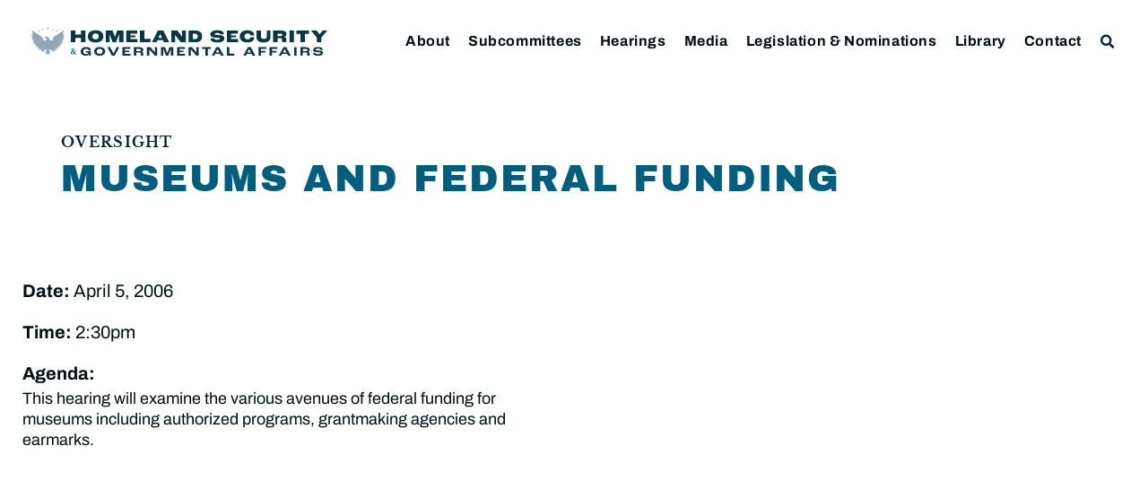

--- FILE ---
content_type: text/css
request_url: https://www.hsgac.senate.gov/wp-content/uploads/elementor/css/post-188718.css?ver=1767656811
body_size: 1247
content:
.elementor-kit-188718{--e-global-color-primary:#002834;--e-global-color-secondary:#005F7F;--e-global-color-text:#001014;--e-global-color-accent:#005F7F;--e-global-color-c465905:#849FAE;--e-global-color-efa7a79:#FFFFFF;--e-global-color-e01595e:#EEEEEE;--e-global-color-70a6081:#AE834C;--e-global-color-98b627a:#E0E0E0;--e-global-typography-primary-font-family:"Archivo Black";--e-global-typography-primary-font-size:2.5rem;--e-global-typography-primary-text-transform:uppercase;--e-global-typography-primary-line-height:1.1em;--e-global-typography-primary-letter-spacing:1px;--e-global-typography-secondary-font-family:"Archivo Black";--e-global-typography-secondary-font-size:2rem;--e-global-typography-secondary-text-transform:uppercase;--e-global-typography-secondary-line-height:1em;--e-global-typography-secondary-letter-spacing:1.5px;--e-global-typography-text-font-family:"Archivo";--e-global-typography-text-font-size:1.125rem;--e-global-typography-text-text-decoration:none;--e-global-typography-text-line-height:1.33em;--e-global-typography-accent-font-family:"Archivo";--e-global-typography-accent-font-size:1.25rem;--e-global-typography-accent-line-height:1.3em;--e-global-typography-594fb6d-font-family:"Archivo";--e-global-typography-594fb6d-font-size:1rem;--e-global-typography-594fb6d-line-height:1.3em;--e-global-typography-83e732f-font-family:"Libre Baskerville";--e-global-typography-83e732f-font-size:1rem;--e-global-typography-83e732f-font-weight:700;--e-global-typography-83e732f-text-transform:uppercase;--e-global-typography-83e732f-line-height:1.3em;--e-global-typography-83e732f-letter-spacing:1.3px;--e-global-typography-04386a8-font-family:"Archivo Black";--e-global-typography-04386a8-font-size:1.75rem;--e-global-typography-04386a8-text-transform:uppercase;--e-global-typography-04386a8-line-height:1.05em;--e-global-typography-ab6b515-font-family:"Archivo Black";--e-global-typography-ab6b515-font-size:1.5rem;--e-global-typography-ab6b515-text-transform:uppercase;--e-global-typography-ab6b515-line-height:1.07em;--e-global-typography-ab6b515-letter-spacing:1.5px;color:var( --e-global-color-text );font-family:var( --e-global-typography-text-font-family ), Sans-serif;font-size:var( --e-global-typography-text-font-size );text-decoration:var( --e-global-typography-text-text-decoration );line-height:var( --e-global-typography-text-line-height );}.elementor-kit-188718 button,.elementor-kit-188718 input[type="button"],.elementor-kit-188718 input[type="submit"],.elementor-kit-188718 .elementor-button{background-color:var( --e-global-color-e01595e );font-family:"Archivo Black", Sans-serif;font-size:0.875rem;text-transform:uppercase;letter-spacing:0.5px;color:var( --e-global-color-primary );border-radius:0px 0px 0px 0px;}.elementor-kit-188718 button:hover,.elementor-kit-188718 button:focus,.elementor-kit-188718 input[type="button"]:hover,.elementor-kit-188718 input[type="button"]:focus,.elementor-kit-188718 input[type="submit"]:hover,.elementor-kit-188718 input[type="submit"]:focus,.elementor-kit-188718 .elementor-button:hover,.elementor-kit-188718 .elementor-button:focus{background-color:var( --e-global-color-98b627a );color:var( --e-global-color-secondary );}.elementor-kit-188718 e-page-transition{background-color:#FFBC7D;}.elementor-kit-188718 p{margin-bottom:1em;}.elementor-kit-188718 a{color:var( --e-global-color-accent );}.elementor-kit-188718 a:hover{color:var( --e-global-color-accent );}.elementor-kit-188718 h1{color:var( --e-global-color-accent );font-family:"Archivo Black", Sans-serif;font-size:2.625rem;text-transform:uppercase;line-height:1em;letter-spacing:2px;}.elementor-kit-188718 h2{color:var( --e-global-color-accent );font-family:var( --e-global-typography-primary-font-family ), Sans-serif;font-size:var( --e-global-typography-primary-font-size );text-transform:var( --e-global-typography-primary-text-transform );line-height:var( --e-global-typography-primary-line-height );letter-spacing:var( --e-global-typography-primary-letter-spacing );}.elementor-kit-188718 h3{color:var( --e-global-color-accent );font-family:var( --e-global-typography-secondary-font-family ), Sans-serif;font-size:var( --e-global-typography-secondary-font-size );text-transform:var( --e-global-typography-secondary-text-transform );line-height:var( --e-global-typography-secondary-line-height );letter-spacing:var( --e-global-typography-secondary-letter-spacing );}.elementor-kit-188718 h4{color:var( --e-global-color-accent );font-family:var( --e-global-typography-04386a8-font-family ), Sans-serif;font-size:var( --e-global-typography-04386a8-font-size );text-transform:var( --e-global-typography-04386a8-text-transform );line-height:var( --e-global-typography-04386a8-line-height );letter-spacing:var( --e-global-typography-04386a8-letter-spacing );word-spacing:var( --e-global-typography-04386a8-word-spacing );}.elementor-kit-188718 h5{color:var( --e-global-color-accent );font-family:var( --e-global-typography-ab6b515-font-family ), Sans-serif;font-size:var( --e-global-typography-ab6b515-font-size );text-transform:var( --e-global-typography-ab6b515-text-transform );line-height:var( --e-global-typography-ab6b515-line-height );letter-spacing:var( --e-global-typography-ab6b515-letter-spacing );word-spacing:var( --e-global-typography-ab6b515-word-spacing );}.elementor-kit-188718 h6{color:var( --e-global-color-accent );font-family:"Archivo Black", Sans-serif;font-size:1.25rem;text-transform:uppercase;line-height:1em;letter-spacing:1.5px;}.elementor-section.elementor-section-boxed > .elementor-container{max-width:1230px;}.e-con{--container-max-width:1230px;}.elementor-widget:not(:last-child){margin-block-end:20px;}.elementor-element{--widgets-spacing:20px 20px;--widgets-spacing-row:20px;--widgets-spacing-column:20px;}{}h1.entry-title{display:var(--page-title-display);}@media(max-width:1024px){.elementor-kit-188718{--e-global-typography-primary-font-size:2.3rem;--e-global-typography-secondary-font-size:1.9rem;--e-global-typography-text-font-size:1.1rem;--e-global-typography-accent-font-size:1.2rem;--e-global-typography-594fb6d-font-size:1rem;--e-global-typography-83e732f-font-size:0.9rem;--e-global-typography-04386a8-font-size:1.7rem;--e-global-typography-ab6b515-font-size:1.5rem;font-size:var( --e-global-typography-text-font-size );line-height:var( --e-global-typography-text-line-height );}.elementor-kit-188718 h1{font-size:3.8vw;letter-spacing:2.1px;}.elementor-kit-188718 h2{font-size:var( --e-global-typography-primary-font-size );line-height:var( --e-global-typography-primary-line-height );letter-spacing:var( --e-global-typography-primary-letter-spacing );}.elementor-kit-188718 h3{font-size:var( --e-global-typography-secondary-font-size );line-height:var( --e-global-typography-secondary-line-height );letter-spacing:var( --e-global-typography-secondary-letter-spacing );}.elementor-kit-188718 h4{font-size:var( --e-global-typography-04386a8-font-size );line-height:var( --e-global-typography-04386a8-line-height );letter-spacing:var( --e-global-typography-04386a8-letter-spacing );word-spacing:var( --e-global-typography-04386a8-word-spacing );}.elementor-kit-188718 h5{font-size:var( --e-global-typography-ab6b515-font-size );line-height:var( --e-global-typography-ab6b515-line-height );letter-spacing:var( --e-global-typography-ab6b515-letter-spacing );word-spacing:var( --e-global-typography-ab6b515-word-spacing );}.elementor-kit-188718 h6{font-size:1.2rem;}.elementor-kit-188718 button,.elementor-kit-188718 input[type="button"],.elementor-kit-188718 input[type="submit"],.elementor-kit-188718 .elementor-button{font-size:0.85rem;}.elementor-section.elementor-section-boxed > .elementor-container{max-width:1024px;}.e-con{--container-max-width:1024px;}}@media(max-width:767px){.elementor-kit-188718{--e-global-typography-primary-font-size:6vw;--e-global-typography-secondary-font-size:1.8rem;--e-global-typography-text-font-size:1.1rem;--e-global-typography-accent-font-size:1.18rem;--e-global-typography-594fb6d-font-size:1rem;--e-global-typography-83e732f-font-size:0.85rem;--e-global-typography-04386a8-font-size:1.65rem;--e-global-typography-ab6b515-font-size:1.45rem;font-size:var( --e-global-typography-text-font-size );line-height:var( --e-global-typography-text-line-height );}.elementor-kit-188718 h1{font-size:7.5vw;}.elementor-kit-188718 h2{font-size:var( --e-global-typography-primary-font-size );line-height:var( --e-global-typography-primary-line-height );letter-spacing:var( --e-global-typography-primary-letter-spacing );}.elementor-kit-188718 h3{font-size:var( --e-global-typography-secondary-font-size );line-height:var( --e-global-typography-secondary-line-height );letter-spacing:var( --e-global-typography-secondary-letter-spacing );}.elementor-kit-188718 h4{font-size:var( --e-global-typography-04386a8-font-size );line-height:var( --e-global-typography-04386a8-line-height );letter-spacing:var( --e-global-typography-04386a8-letter-spacing );word-spacing:var( --e-global-typography-04386a8-word-spacing );}.elementor-kit-188718 h5{font-size:var( --e-global-typography-ab6b515-font-size );line-height:var( --e-global-typography-ab6b515-line-height );letter-spacing:var( --e-global-typography-ab6b515-letter-spacing );word-spacing:var( --e-global-typography-ab6b515-word-spacing );}.elementor-kit-188718 h6{font-size:1.15rem;}.elementor-kit-188718 button,.elementor-kit-188718 input[type="button"],.elementor-kit-188718 input[type="submit"],.elementor-kit-188718 .elementor-button{font-size:0.85rem;}.elementor-section.elementor-section-boxed > .elementor-container{max-width:767px;}.e-con{--container-max-width:767px;}}

--- FILE ---
content_type: text/css
request_url: https://www.hsgac.senate.gov/wp-content/uploads/elementor/css/post-64542.css?ver=1767656817
body_size: 2102
content:
.elementor-64542 .elementor-element.elementor-element-c688377:not(.elementor-motion-effects-element-type-background), .elementor-64542 .elementor-element.elementor-element-c688377 > .elementor-motion-effects-container > .elementor-motion-effects-layer{background-color:var( --e-global-color-efa7a79 );}.elementor-64542 .elementor-element.elementor-element-c688377{box-shadow:0px 0px 10px 0px rgba(0,0,0,0.5);transition:background 0.3s, border 0.3s, border-radius 0.3s, box-shadow 0.3s;padding:0rem 0rem 0rem 0rem;}.elementor-64542 .elementor-element.elementor-element-c688377 > .elementor-background-overlay{transition:background 0.3s, border-radius 0.3s, opacity 0.3s;}.elementor-bc-flex-widget .elementor-64542 .elementor-element.elementor-element-a0b7493.elementor-column .elementor-widget-wrap{align-items:center;}.elementor-64542 .elementor-element.elementor-element-a0b7493.elementor-column.elementor-element[data-element_type="column"] > .elementor-widget-wrap.elementor-element-populated{align-content:center;align-items:center;}.elementor-64542 .elementor-element.elementor-element-a0b7493 > .elementor-widget-wrap > .elementor-widget:not(.elementor-widget__width-auto):not(.elementor-widget__width-initial):not(:last-child):not(.elementor-absolute){margin-bottom:0px;}.elementor-64542 .elementor-element.elementor-element-e2eaaec:not(.elementor-motion-effects-element-type-background), .elementor-64542 .elementor-element.elementor-element-e2eaaec > .elementor-motion-effects-container > .elementor-motion-effects-layer{background-color:var( --e-global-color-efa7a79 );}.elementor-64542 .elementor-element.elementor-element-e2eaaec{transition:background 0.3s, border 0.3s, border-radius 0.3s, box-shadow 0.3s;padding:1rem 1rem 1rem 1rem;}.elementor-64542 .elementor-element.elementor-element-e2eaaec > .elementor-background-overlay{transition:background 0.3s, border-radius 0.3s, opacity 0.3s;}.elementor-bc-flex-widget .elementor-64542 .elementor-element.elementor-element-4e51ebb.elementor-column .elementor-widget-wrap{align-items:center;}.elementor-64542 .elementor-element.elementor-element-4e51ebb.elementor-column.elementor-element[data-element_type="column"] > .elementor-widget-wrap.elementor-element-populated{align-content:center;align-items:center;}.elementor-64542 .elementor-element.elementor-element-4e51ebb > .elementor-widget-wrap > .elementor-widget:not(.elementor-widget__width-auto):not(.elementor-widget__width-initial):not(:last-child):not(.elementor-absolute){margin-bottom:0px;}.elementor-64542 .elementor-element.elementor-element-4e51ebb > .elementor-element-populated{margin:0px 10px 0px 0px;--e-column-margin-right:10px;--e-column-margin-left:0px;padding:0px 0px 0px 10px;}.elementor-64542 .elementor-element.elementor-element-159a7d7 > .elementor-widget-container{margin:10px 0px 10px 0px;padding:0px 0px 0px 0px;}.elementor-64542 .elementor-element.elementor-element-159a7d7{text-align:left;}.elementor-64542 .elementor-element.elementor-element-159a7d7 img{width:330px;}.elementor-bc-flex-widget .elementor-64542 .elementor-element.elementor-element-e8a8c96.elementor-column .elementor-widget-wrap{align-items:center;}.elementor-64542 .elementor-element.elementor-element-e8a8c96.elementor-column.elementor-element[data-element_type="column"] > .elementor-widget-wrap.elementor-element-populated{align-content:center;align-items:center;}.elementor-64542 .elementor-element.elementor-element-e8a8c96.elementor-column > .elementor-widget-wrap{justify-content:flex-end;}.elementor-64542 .elementor-element.elementor-element-ceb6626{width:auto;max-width:auto;z-index:10;}.elementor-64542 .elementor-element.elementor-element-ceb6626 > .elementor-widget-container{margin:0px 0px 0px 0px;}.elementor-64542 .elementor-element.elementor-element-ceb6626 .elementor-search-form{text-align:right;}.elementor-64542 .elementor-element.elementor-element-ceb6626 .elementor-search-form__toggle{--e-search-form-toggle-size:32px;--e-search-form-toggle-color:var( --e-global-color-primary );--e-search-form-toggle-background-color:#02010100;--e-search-form-toggle-icon-size:calc(50em / 100);}.elementor-64542 .elementor-element.elementor-element-ceb6626.elementor-search-form--skin-full_screen .elementor-search-form__container{background-color:#00313DE8;}.elementor-64542 .elementor-element.elementor-element-ceb6626 input[type="search"].elementor-search-form__input{font-weight:600;}.elementor-64542 .elementor-element.elementor-element-ceb6626 .elementor-search-form__input,
					.elementor-64542 .elementor-element.elementor-element-ceb6626 .elementor-search-form__icon,
					.elementor-64542 .elementor-element.elementor-element-ceb6626 .elementor-lightbox .dialog-lightbox-close-button,
					.elementor-64542 .elementor-element.elementor-element-ceb6626 .elementor-lightbox .dialog-lightbox-close-button:hover,
					.elementor-64542 .elementor-element.elementor-element-ceb6626.elementor-search-form--skin-full_screen input[type="search"].elementor-search-form__input{color:var( --e-global-color-efa7a79 );fill:var( --e-global-color-efa7a79 );}.elementor-64542 .elementor-element.elementor-element-ceb6626:not(.elementor-search-form--skin-full_screen) .elementor-search-form__container{border-color:var( --e-global-color-70a6081 );border-width:0px 0px 2px 0px;border-radius:0px;}.elementor-64542 .elementor-element.elementor-element-ceb6626.elementor-search-form--skin-full_screen input[type="search"].elementor-search-form__input{border-color:var( --e-global-color-70a6081 );border-width:0px 0px 2px 0px;border-radius:0px;}.elementor-64542 .elementor-element.elementor-element-ceb6626:not(.elementor-search-form--skin-full_screen) .elementor-search-form--focus .elementor-search-form__input,
					.elementor-64542 .elementor-element.elementor-element-ceb6626 .elementor-search-form--focus .elementor-search-form__icon,
					.elementor-64542 .elementor-element.elementor-element-ceb6626 .elementor-lightbox .dialog-lightbox-close-button:hover,
					.elementor-64542 .elementor-element.elementor-element-ceb6626.elementor-search-form--skin-full_screen input[type="search"].elementor-search-form__input:focus{color:var( --e-global-color-efa7a79 );fill:var( --e-global-color-efa7a79 );}.elementor-64542 .elementor-element.elementor-element-ceb6626:not(.elementor-search-form--skin-full_screen) .elementor-search-form--focus .elementor-search-form__container{border-color:var( --e-global-color-c465905 );}.elementor-64542 .elementor-element.elementor-element-ceb6626.elementor-search-form--skin-full_screen input[type="search"].elementor-search-form__input:focus{border-color:var( --e-global-color-c465905 );}.elementor-64542 .elementor-element.elementor-element-ceb6626 .elementor-search-form__toggle:hover{--e-search-form-toggle-color:var( --e-global-color-primary );}.elementor-64542 .elementor-element.elementor-element-ceb6626 .elementor-search-form__toggle:focus{--e-search-form-toggle-color:var( --e-global-color-primary );}.elementor-64542 .elementor-element.elementor-element-f4dbe1a{width:auto;max-width:auto;--e-nav-menu-horizontal-menu-item-margin:calc( 20px / 2 );}.elementor-64542 .elementor-element.elementor-element-f4dbe1a > .elementor-widget-container{margin:0px 0px 0px 0px;}.elementor-64542 .elementor-element.elementor-element-f4dbe1a .elementor-menu-toggle{margin-left:auto;background-color:#02010100;}.elementor-64542 .elementor-element.elementor-element-f4dbe1a .elementor-nav-menu .elementor-item{font-family:"Archivo", Sans-serif;font-size:1rem;font-weight:700;letter-spacing:0.6px;}.elementor-64542 .elementor-element.elementor-element-f4dbe1a .elementor-nav-menu--main .elementor-item{color:var( --e-global-color-text );fill:var( --e-global-color-text );padding-left:0px;padding-right:0px;padding-top:10px;padding-bottom:10px;}.elementor-64542 .elementor-element.elementor-element-f4dbe1a .elementor-nav-menu--main .elementor-item:hover,
					.elementor-64542 .elementor-element.elementor-element-f4dbe1a .elementor-nav-menu--main .elementor-item.elementor-item-active,
					.elementor-64542 .elementor-element.elementor-element-f4dbe1a .elementor-nav-menu--main .elementor-item.highlighted,
					.elementor-64542 .elementor-element.elementor-element-f4dbe1a .elementor-nav-menu--main .elementor-item:focus{color:var( --e-global-color-text );fill:var( --e-global-color-text );}.elementor-64542 .elementor-element.elementor-element-f4dbe1a .elementor-nav-menu--main:not(.e--pointer-framed) .elementor-item:before,
					.elementor-64542 .elementor-element.elementor-element-f4dbe1a .elementor-nav-menu--main:not(.e--pointer-framed) .elementor-item:after{background-color:var( --e-global-color-70a6081 );}.elementor-64542 .elementor-element.elementor-element-f4dbe1a .e--pointer-framed .elementor-item:before,
					.elementor-64542 .elementor-element.elementor-element-f4dbe1a .e--pointer-framed .elementor-item:after{border-color:var( --e-global-color-70a6081 );}.elementor-64542 .elementor-element.elementor-element-f4dbe1a .elementor-nav-menu--main .elementor-item.elementor-item-active{color:var( --e-global-color-text );}.elementor-64542 .elementor-element.elementor-element-f4dbe1a .elementor-nav-menu--main:not(.e--pointer-framed) .elementor-item.elementor-item-active:before,
					.elementor-64542 .elementor-element.elementor-element-f4dbe1a .elementor-nav-menu--main:not(.e--pointer-framed) .elementor-item.elementor-item-active:after{background-color:var( --e-global-color-70a6081 );}.elementor-64542 .elementor-element.elementor-element-f4dbe1a .e--pointer-framed .elementor-item.elementor-item-active:before,
					.elementor-64542 .elementor-element.elementor-element-f4dbe1a .e--pointer-framed .elementor-item.elementor-item-active:after{border-color:var( --e-global-color-70a6081 );}.elementor-64542 .elementor-element.elementor-element-f4dbe1a .e--pointer-framed .elementor-item:before{border-width:4px;}.elementor-64542 .elementor-element.elementor-element-f4dbe1a .e--pointer-framed.e--animation-draw .elementor-item:before{border-width:0 0 4px 4px;}.elementor-64542 .elementor-element.elementor-element-f4dbe1a .e--pointer-framed.e--animation-draw .elementor-item:after{border-width:4px 4px 0 0;}.elementor-64542 .elementor-element.elementor-element-f4dbe1a .e--pointer-framed.e--animation-corners .elementor-item:before{border-width:4px 0 0 4px;}.elementor-64542 .elementor-element.elementor-element-f4dbe1a .e--pointer-framed.e--animation-corners .elementor-item:after{border-width:0 4px 4px 0;}.elementor-64542 .elementor-element.elementor-element-f4dbe1a .e--pointer-underline .elementor-item:after,
					 .elementor-64542 .elementor-element.elementor-element-f4dbe1a .e--pointer-overline .elementor-item:before,
					 .elementor-64542 .elementor-element.elementor-element-f4dbe1a .e--pointer-double-line .elementor-item:before,
					 .elementor-64542 .elementor-element.elementor-element-f4dbe1a .e--pointer-double-line .elementor-item:after{height:4px;}.elementor-64542 .elementor-element.elementor-element-f4dbe1a .elementor-nav-menu--main:not(.elementor-nav-menu--layout-horizontal) .elementor-nav-menu > li:not(:last-child){margin-bottom:20px;}.elementor-64542 .elementor-element.elementor-element-f4dbe1a .elementor-nav-menu--dropdown a, .elementor-64542 .elementor-element.elementor-element-f4dbe1a .elementor-menu-toggle{color:var( --e-global-color-text );fill:var( --e-global-color-text );}.elementor-64542 .elementor-element.elementor-element-f4dbe1a .elementor-nav-menu--dropdown{background-color:var( --e-global-color-e01595e );border-style:solid;border-width:4px 4px 4px 4px;border-color:var( --e-global-color-e01595e );}.elementor-64542 .elementor-element.elementor-element-f4dbe1a .elementor-nav-menu--dropdown a:hover,
					.elementor-64542 .elementor-element.elementor-element-f4dbe1a .elementor-nav-menu--dropdown a.elementor-item-active,
					.elementor-64542 .elementor-element.elementor-element-f4dbe1a .elementor-nav-menu--dropdown a.highlighted,
					.elementor-64542 .elementor-element.elementor-element-f4dbe1a .elementor-menu-toggle:hover{color:var( --e-global-color-accent );}.elementor-64542 .elementor-element.elementor-element-f4dbe1a .elementor-nav-menu--dropdown a:hover,
					.elementor-64542 .elementor-element.elementor-element-f4dbe1a .elementor-nav-menu--dropdown a.elementor-item-active,
					.elementor-64542 .elementor-element.elementor-element-f4dbe1a .elementor-nav-menu--dropdown a.highlighted{background-color:var( --e-global-color-e01595e );}.elementor-64542 .elementor-element.elementor-element-f4dbe1a .elementor-nav-menu--dropdown a.elementor-item-active{color:var( --e-global-color-accent );background-color:var( --e-global-color-e01595e );}.elementor-64542 .elementor-element.elementor-element-f4dbe1a .elementor-nav-menu--dropdown .elementor-item, .elementor-64542 .elementor-element.elementor-element-f4dbe1a .elementor-nav-menu--dropdown  .elementor-sub-item{font-size:1rem;letter-spacing:1px;}.elementor-64542 .elementor-element.elementor-element-f4dbe1a .elementor-nav-menu--main .elementor-nav-menu--dropdown, .elementor-64542 .elementor-element.elementor-element-f4dbe1a .elementor-nav-menu__container.elementor-nav-menu--dropdown{box-shadow:0px 4px 10px -4px rgba(0, 0, 0, 0.2);}.elementor-64542 .elementor-element.elementor-element-f4dbe1a .elementor-nav-menu--dropdown a{padding-left:8px;padding-right:8px;padding-top:7px;padding-bottom:7px;}.elementor-64542 .elementor-element.elementor-element-f4dbe1a .elementor-nav-menu--main > .elementor-nav-menu > li > .elementor-nav-menu--dropdown, .elementor-64542 .elementor-element.elementor-element-f4dbe1a .elementor-nav-menu__container.elementor-nav-menu--dropdown{margin-top:0px !important;}.elementor-64542 .elementor-element.elementor-element-f4dbe1a div.elementor-menu-toggle{color:var( --e-global-color-primary );}.elementor-64542 .elementor-element.elementor-element-f4dbe1a div.elementor-menu-toggle svg{fill:var( --e-global-color-primary );}.elementor-64542 .elementor-element.elementor-element-f4dbe1a div.elementor-menu-toggle:hover{color:var( --e-global-color-primary );}.elementor-64542 .elementor-element.elementor-element-f4dbe1a div.elementor-menu-toggle:hover svg{fill:var( --e-global-color-primary );}.elementor-64542 .elementor-element.elementor-element-cffca1e{width:auto;max-width:auto;}.elementor-64542 .elementor-element.elementor-element-cffca1e > .elementor-widget-container{margin:0px 0px 0px 10px;}.elementor-64542 .elementor-element.elementor-element-cffca1e .elementor-search-form{text-align:right;}.elementor-64542 .elementor-element.elementor-element-cffca1e .elementor-search-form__toggle{--e-search-form-toggle-size:39px;--e-search-form-toggle-color:var( --e-global-color-primary );--e-search-form-toggle-background-color:#02010100;--e-search-form-toggle-icon-size:calc(40em / 100);}.elementor-64542 .elementor-element.elementor-element-cffca1e.elementor-search-form--skin-full_screen .elementor-search-form__container{background-color:#00313DE8;}.elementor-64542 .elementor-element.elementor-element-cffca1e input[type="search"].elementor-search-form__input{font-size:1.125rem;letter-spacing:1px;}.elementor-64542 .elementor-element.elementor-element-cffca1e .elementor-search-form__input,
					.elementor-64542 .elementor-element.elementor-element-cffca1e .elementor-search-form__icon,
					.elementor-64542 .elementor-element.elementor-element-cffca1e .elementor-lightbox .dialog-lightbox-close-button,
					.elementor-64542 .elementor-element.elementor-element-cffca1e .elementor-lightbox .dialog-lightbox-close-button:hover,
					.elementor-64542 .elementor-element.elementor-element-cffca1e.elementor-search-form--skin-full_screen input[type="search"].elementor-search-form__input{color:var( --e-global-color-efa7a79 );fill:var( --e-global-color-efa7a79 );}.elementor-64542 .elementor-element.elementor-element-cffca1e:not(.elementor-search-form--skin-full_screen) .elementor-search-form__container{border-color:var( --e-global-color-70a6081 );border-width:0px 0px 3px 0px;border-radius:0px;}.elementor-64542 .elementor-element.elementor-element-cffca1e.elementor-search-form--skin-full_screen input[type="search"].elementor-search-form__input{border-color:var( --e-global-color-70a6081 );border-width:0px 0px 3px 0px;border-radius:0px;}.elementor-64542 .elementor-element.elementor-element-cffca1e:not(.elementor-search-form--skin-full_screen) .elementor-search-form--focus .elementor-search-form__input,
					.elementor-64542 .elementor-element.elementor-element-cffca1e .elementor-search-form--focus .elementor-search-form__icon,
					.elementor-64542 .elementor-element.elementor-element-cffca1e .elementor-lightbox .dialog-lightbox-close-button:hover,
					.elementor-64542 .elementor-element.elementor-element-cffca1e.elementor-search-form--skin-full_screen input[type="search"].elementor-search-form__input:focus{color:var( --e-global-color-efa7a79 );fill:var( --e-global-color-efa7a79 );}.elementor-64542 .elementor-element.elementor-element-cffca1e .elementor-search-form__toggle:hover{--e-search-form-toggle-color:var( --e-global-color-primary );}.elementor-64542 .elementor-element.elementor-element-cffca1e .elementor-search-form__toggle:focus{--e-search-form-toggle-color:var( --e-global-color-primary );}.elementor-theme-builder-content-area{height:400px;}.elementor-location-header:before, .elementor-location-footer:before{content:"";display:table;clear:both;}@media(max-width:1024px){.elementor-64542 .elementor-element.elementor-element-c688377{padding:0em 1em 0.7em 1em;}.elementor-64542 .elementor-element.elementor-element-e2eaaec{padding:1rem 1rem 1rem 1rem;}.elementor-64542 .elementor-element.elementor-element-4e51ebb > .elementor-element-populated{margin:0px 0px 0px 0px;--e-column-margin-right:0px;--e-column-margin-left:0px;}.elementor-64542 .elementor-element.elementor-element-159a7d7{text-align:center;}.elementor-64542 .elementor-element.elementor-element-e8a8c96.elementor-column > .elementor-widget-wrap{justify-content:flex-end;}.elementor-64542 .elementor-element.elementor-element-e8a8c96 > .elementor-element-populated{padding:0.2em 0em 0em 0em;}.elementor-64542 .elementor-element.elementor-element-ceb6626{width:auto;max-width:auto;z-index:10;}.elementor-64542 .elementor-element.elementor-element-ceb6626 > .elementor-widget-container{margin:0px 10px 7px 0px;}.elementor-64542 .elementor-element.elementor-element-f4dbe1a > .elementor-widget-container{margin:0px 0px 7px 0px;}.elementor-64542 .elementor-element.elementor-element-f4dbe1a .elementor-nav-menu .elementor-item{font-size:2rem;}.elementor-64542 .elementor-element.elementor-element-cffca1e > .elementor-widget-container{margin:0px 10px 7px 25px;}}@media(max-width:767px){.elementor-64542 .elementor-element.elementor-element-c688377{padding:0em 0em 0em 0em;}.elementor-64542 .elementor-element.elementor-element-a0b7493{width:100%;}.elementor-64542 .elementor-element.elementor-element-a0b7493 > .elementor-element-populated{padding:2px 0px 0px 0px;}.elementor-64542 .elementor-element.elementor-element-e2eaaec{padding:0rem 1rem 0rem 1rem;}.elementor-64542 .elementor-element.elementor-element-4e51ebb{width:70%;}.elementor-bc-flex-widget .elementor-64542 .elementor-element.elementor-element-4e51ebb.elementor-column .elementor-widget-wrap{align-items:center;}.elementor-64542 .elementor-element.elementor-element-4e51ebb.elementor-column.elementor-element[data-element_type="column"] > .elementor-widget-wrap.elementor-element-populated{align-content:center;align-items:center;}.elementor-64542 .elementor-element.elementor-element-4e51ebb > .elementor-element-populated{padding:0px 0px 0px 10px;}.elementor-64542 .elementor-element.elementor-element-159a7d7{text-align:left;}.elementor-64542 .elementor-element.elementor-element-159a7d7 img{width:330px;max-width:100%;}.elementor-64542 .elementor-element.elementor-element-e8a8c96{width:30%;}.elementor-bc-flex-widget .elementor-64542 .elementor-element.elementor-element-e8a8c96.elementor-column .elementor-widget-wrap{align-items:center;}.elementor-64542 .elementor-element.elementor-element-e8a8c96.elementor-column.elementor-element[data-element_type="column"] > .elementor-widget-wrap.elementor-element-populated{align-content:center;align-items:center;}.elementor-64542 .elementor-element.elementor-element-e8a8c96.elementor-column > .elementor-widget-wrap{justify-content:flex-end;}.elementor-64542 .elementor-element.elementor-element-e8a8c96 > .elementor-element-populated{padding:10px 0px 0px 0px;}.elementor-64542 .elementor-element.elementor-element-ceb6626{width:auto;max-width:auto;z-index:3;}.elementor-64542 .elementor-element.elementor-element-ceb6626 > .elementor-widget-container{margin:10px 0px 20px 0px;}.elementor-64542 .elementor-element.elementor-element-ceb6626 input[type="search"].elementor-search-form__input{font-size:1.15rem;}.elementor-64542 .elementor-element.elementor-element-f4dbe1a > .elementor-widget-container{margin:10px 0px 20px 0px;}.elementor-64542 .elementor-element.elementor-element-f4dbe1a .elementor-nav-menu--dropdown .elementor-item, .elementor-64542 .elementor-element.elementor-element-f4dbe1a .elementor-nav-menu--dropdown  .elementor-sub-item{font-size:39px;letter-spacing:0.8px;}.elementor-64542 .elementor-element.elementor-element-f4dbe1a .elementor-nav-menu--dropdown{border-width:0px 0px 0px 0px;}.elementor-64542 .elementor-element.elementor-element-f4dbe1a .elementor-nav-menu--dropdown a{padding-left:23px;padding-right:23px;padding-top:75px;padding-bottom:75px;}.elementor-64542 .elementor-element.elementor-element-f4dbe1a .elementor-nav-menu--main > .elementor-nav-menu > li > .elementor-nav-menu--dropdown, .elementor-64542 .elementor-element.elementor-element-f4dbe1a .elementor-nav-menu__container.elementor-nav-menu--dropdown{margin-top:-75px !important;}.elementor-64542 .elementor-element.elementor-element-f4dbe1a{--nav-menu-icon-size:32px;}.elementor-64542 .elementor-element.elementor-element-cffca1e > .elementor-widget-container{margin:0px 10px 20px 10px;}}@media(min-width:768px){.elementor-64542 .elementor-element.elementor-element-a0b7493{width:100%;}.elementor-64542 .elementor-element.elementor-element-4e51ebb{width:29%;}.elementor-64542 .elementor-element.elementor-element-e8a8c96{width:71%;}}@media(max-width:1024px) and (min-width:768px){.elementor-64542 .elementor-element.elementor-element-a0b7493{width:100%;}.elementor-64542 .elementor-element.elementor-element-4e51ebb{width:50%;}.elementor-64542 .elementor-element.elementor-element-e8a8c96{width:50%;}}

--- FILE ---
content_type: text/css
request_url: https://www.hsgac.senate.gov/wp-content/uploads/elementor/css/post-92325.css?ver=1767656815
body_size: 2758
content:
.elementor-92325 .elementor-element.elementor-element-447e82bd > .elementor-widget-wrap > .elementor-widget:not(.elementor-widget__width-auto):not(.elementor-widget__width-initial):not(:last-child):not(.elementor-absolute){margin-bottom:10px;}.elementor-92325 .elementor-element.elementor-element-447e82bd > .elementor-element-populated{padding:0% 3.5% 0% 3.5%;}.elementor-92325 .elementor-element.elementor-element-b24ca4b{--spacer-size:50px;}.elementor-92325 .elementor-element.elementor-element-8e3d824 .elementor-heading-title{font-family:var( --e-global-typography-83e732f-font-family ), Sans-serif;font-size:var( --e-global-typography-83e732f-font-size );font-weight:var( --e-global-typography-83e732f-font-weight );text-transform:var( --e-global-typography-83e732f-text-transform );line-height:var( --e-global-typography-83e732f-line-height );letter-spacing:var( --e-global-typography-83e732f-letter-spacing );word-spacing:var( --e-global-typography-83e732f-word-spacing );color:var( --e-global-color-primary );}.elementor-92325 .elementor-element.elementor-element-ff9650b .elementor-heading-title{font-family:var( --e-global-typography-83e732f-font-family ), Sans-serif;font-size:var( --e-global-typography-83e732f-font-size );font-weight:var( --e-global-typography-83e732f-font-weight );text-transform:var( --e-global-typography-83e732f-text-transform );line-height:var( --e-global-typography-83e732f-line-height );letter-spacing:var( --e-global-typography-83e732f-letter-spacing );word-spacing:var( --e-global-typography-83e732f-word-spacing );color:var( --e-global-color-primary );}.elementor-92325 .elementor-element.elementor-element-34c9fd8f > .elementor-widget-container{margin:0px 0px 10px 0px;}.elementor-92325 .elementor-element.elementor-element-34c9fd8f .elementor-heading-title{color:var( --e-global-color-secondary );}.elementor-92325 .elementor-element.elementor-element-63aa0318{--spacer-size:40px;}.elementor-92325 .elementor-element.elementor-element-2f842645:not(.elementor-motion-effects-element-type-background) > .elementor-widget-wrap, .elementor-92325 .elementor-element.elementor-element-2f842645 > .elementor-widget-wrap > .elementor-motion-effects-container > .elementor-motion-effects-layer{background-color:var( --e-global-color-efa7a79 );}.elementor-92325 .elementor-element.elementor-element-2f842645 > .elementor-element-populated{transition:background 0.3s, border 0.3s, border-radius 0.3s, box-shadow 0.3s;padding:5% 10% 5% 0%;}.elementor-92325 .elementor-element.elementor-element-2f842645 > .elementor-element-populated > .elementor-background-overlay{transition:background 0.3s, border-radius 0.3s, opacity 0.3s;}.elementor-92325 .elementor-element.elementor-element-6765238 .jet-listing-dynamic-field__content{color:var( --e-global-color-text );font-family:var( --e-global-typography-accent-font-family ), Sans-serif;font-size:var( --e-global-typography-accent-font-size );line-height:var( --e-global-typography-accent-line-height );text-align:left;}.elementor-92325 .elementor-element.elementor-element-6765238 .jet-listing-dynamic-field .jet-listing-dynamic-field__inline-wrap{width:auto;}.elementor-92325 .elementor-element.elementor-element-6765238 .jet-listing-dynamic-field .jet-listing-dynamic-field__content{width:auto;}.elementor-92325 .elementor-element.elementor-element-6765238 .jet-listing-dynamic-field{justify-content:flex-start;}.elementor-92325 .elementor-element.elementor-element-14b052a4 .jet-listing-dynamic-field__content{color:var( --e-global-color-text );font-family:var( --e-global-typography-accent-font-family ), Sans-serif;font-size:var( --e-global-typography-accent-font-size );line-height:var( --e-global-typography-accent-line-height );text-align:left;}.elementor-92325 .elementor-element.elementor-element-14b052a4 .jet-listing-dynamic-field .jet-listing-dynamic-field__inline-wrap{width:auto;}.elementor-92325 .elementor-element.elementor-element-14b052a4 .jet-listing-dynamic-field .jet-listing-dynamic-field__content{width:auto;}.elementor-92325 .elementor-element.elementor-element-14b052a4 .jet-listing-dynamic-field{justify-content:flex-start;}.elementor-92325 .elementor-element.elementor-element-4d4dd95c .jet-listing-dynamic-field__content{color:var( --e-global-color-text );font-family:var( --e-global-typography-accent-font-family ), Sans-serif;font-size:var( --e-global-typography-accent-font-size );line-height:var( --e-global-typography-accent-line-height );text-align:left;}.elementor-92325 .elementor-element.elementor-element-4d4dd95c .jet-listing-dynamic-field .jet-listing-dynamic-field__inline-wrap{width:auto;}.elementor-92325 .elementor-element.elementor-element-4d4dd95c .jet-listing-dynamic-field .jet-listing-dynamic-field__content{width:auto;}.elementor-92325 .elementor-element.elementor-element-4d4dd95c .jet-listing-dynamic-field{justify-content:flex-start;}.elementor-92325 .elementor-element.elementor-element-4e083781 .jet-listing-dynamic-field__content{color:var( --e-global-color-text );font-family:var( --e-global-typography-accent-font-family ), Sans-serif;font-size:var( --e-global-typography-accent-font-size );line-height:var( --e-global-typography-accent-line-height );text-align:left;}.elementor-92325 .elementor-element.elementor-element-4e083781 .jet-listing-dynamic-field .jet-listing-dynamic-field__inline-wrap{width:auto;}.elementor-92325 .elementor-element.elementor-element-4e083781 .jet-listing-dynamic-field .jet-listing-dynamic-field__content{width:auto;}.elementor-92325 .elementor-element.elementor-element-4e083781 .jet-listing-dynamic-field{justify-content:flex-start;}.elementor-92325 .elementor-element.elementor-element-7972f81a > .elementor-widget-container{margin:0px 0px -16px 0px;}.elementor-92325 .elementor-element.elementor-element-7972f81a .elementor-heading-title{font-family:"Archivo", Sans-serif;font-size:1.25rem;font-weight:bold;line-height:1.3em;}.elementor-92325 .elementor-element.elementor-element-7e311d49 .jet-listing-dynamic-field .jet-listing-dynamic-field__inline-wrap{width:auto;}.elementor-92325 .elementor-element.elementor-element-7e311d49 .jet-listing-dynamic-field .jet-listing-dynamic-field__content{width:auto;}.elementor-92325 .elementor-element.elementor-element-7e311d49 .jet-listing-dynamic-field{justify-content:flex-start;}.elementor-92325 .elementor-element.elementor-element-7e311d49 .jet-listing-dynamic-field__content{text-align:left;}.elementor-92325 .elementor-element.elementor-element-381a2339 > .elementor-widget-container{margin:0px 0px -20px 0px;}.elementor-92325 .elementor-element.elementor-element-200622f4:not(.elementor-motion-effects-element-type-background) > .elementor-widget-wrap, .elementor-92325 .elementor-element.elementor-element-200622f4 > .elementor-widget-wrap > .elementor-motion-effects-container > .elementor-motion-effects-layer{background-color:var( --e-global-color-e01595e );}.elementor-92325 .elementor-element.elementor-element-200622f4 > .elementor-element-populated{transition:background 0.3s, border 0.3s, border-radius 0.3s, box-shadow 0.3s;padding:5% 0% 5% 5%;}.elementor-92325 .elementor-element.elementor-element-200622f4 > .elementor-element-populated > .elementor-background-overlay{transition:background 0.3s, border-radius 0.3s, opacity 0.3s;}body:not(.rtl) .elementor-92325 .elementor-element.elementor-element-ffcee74{left:0px;}body.rtl .elementor-92325 .elementor-element.elementor-element-ffcee74{right:0px;}.elementor-92325 .elementor-element.elementor-element-ffcee74{top:0px;}.elementor-92325 .elementor-element.elementor-element-ffcee74 .jet-listing-dynamic-field .jet-listing-dynamic-field__inline-wrap{width:auto;}.elementor-92325 .elementor-element.elementor-element-ffcee74 .jet-listing-dynamic-field .jet-listing-dynamic-field__content{width:auto;}.elementor-92325 .elementor-element.elementor-element-ffcee74 .jet-listing-dynamic-field{justify-content:flex-start;}.elementor-92325 .elementor-element.elementor-element-ffcee74 .jet-listing-dynamic-field__content{text-align:left;}body:not(.rtl) .elementor-92325 .elementor-element.elementor-element-c2b402d{left:0px;}body.rtl .elementor-92325 .elementor-element.elementor-element-c2b402d{right:0px;}.elementor-92325 .elementor-element.elementor-element-c2b402d{top:0px;}.elementor-92325 .elementor-element.elementor-element-c2b402d .jet-listing-dynamic-field .jet-listing-dynamic-field__inline-wrap{width:auto;}.elementor-92325 .elementor-element.elementor-element-c2b402d .jet-listing-dynamic-field .jet-listing-dynamic-field__content{width:auto;}.elementor-92325 .elementor-element.elementor-element-c2b402d .jet-listing-dynamic-field{justify-content:flex-start;}.elementor-92325 .elementor-element.elementor-element-c2b402d .jet-listing-dynamic-field__content{text-align:left;}body:not(.rtl) .elementor-92325 .elementor-element.elementor-element-a3d33ba{left:0px;}body.rtl .elementor-92325 .elementor-element.elementor-element-a3d33ba{right:0px;}.elementor-92325 .elementor-element.elementor-element-a3d33ba{top:0px;}.elementor-92325 .elementor-element.elementor-element-a3d33ba .jet-listing-dynamic-field .jet-listing-dynamic-field__inline-wrap{width:auto;}.elementor-92325 .elementor-element.elementor-element-a3d33ba .jet-listing-dynamic-field .jet-listing-dynamic-field__content{width:auto;}.elementor-92325 .elementor-element.elementor-element-a3d33ba .jet-listing-dynamic-field{justify-content:flex-start;}.elementor-92325 .elementor-element.elementor-element-a3d33ba .jet-listing-dynamic-field__content{text-align:left;}.elementor-92325 .elementor-element.elementor-element-34ce0e70{margin-top:0px;margin-bottom:15px;}.elementor-92325 .elementor-element.elementor-element-35cc621d > .elementor-widget-wrap > .elementor-widget:not(.elementor-widget__width-auto):not(.elementor-widget__width-initial):not(:last-child):not(.elementor-absolute){margin-bottom:15px;}.elementor-92325 .elementor-element.elementor-element-314c4333{--spacer-size:70px;}.elementor-92325 .elementor-element.elementor-element-29bcc4c > .elementor-widget-wrap > .elementor-widget:not(.elementor-widget__width-auto):not(.elementor-widget__width-initial):not(:last-child):not(.elementor-absolute){margin-bottom:0px;}.elementor-92325 .elementor-element.elementor-element-6b1fc052 > .elementor-widget-container{margin:0px 0px 15px 0px;}.elementor-92325 .elementor-element.elementor-element-5abfc9b > .elementor-widget-container > .jet-listing-grid > .jet-listing-grid__items, .elementor-92325 .elementor-element.elementor-element-5abfc9b > .jet-listing-grid > .jet-listing-grid__items{--columns:2;}.elementor-92325 .elementor-element.elementor-element-5abfc9b > .elementor-widget-container{margin:0px 0px 0px 0px;}:is( .elementor-92325 .elementor-element.elementor-element-5abfc9b > .elementor-widget-container > .jet-listing-grid > .jet-listing-grid__items, .elementor-92325 .elementor-element.elementor-element-5abfc9b > .elementor-widget-container > .jet-listing-grid > .jet-listing-grid__slider > .jet-listing-grid__items > .slick-list > .slick-track, .elementor-92325 .elementor-element.elementor-element-5abfc9b > .elementor-widget-container > .jet-listing-grid > .jet-listing-grid__scroll-slider > .jet-listing-grid__items ) > .jet-listing-grid__item{padding-left:calc(20px / 2);padding-right:calc(20px / 2);padding-top:calc(20px / 2);padding-bottom:calc(20px / 2);}:is( .elementor-92325 .elementor-element.elementor-element-5abfc9b > .elementor-widget-container > .jet-listing-grid, .elementor-92325 .elementor-element.elementor-element-5abfc9b > .elementor-widget-container > .jet-listing-grid > .jet-listing-grid__slider, .elementor-92325 .elementor-element.elementor-element-5abfc9b > .elementor-widget-container > .jet-listing-grid > .jet-listing-grid__scroll-slider ) > .jet-listing-grid__items{margin-left:calc( 20px / -2);margin-right:calc( 20px / -2);width:calc(100% + 20px);}:is( .elementor-92325 .elementor-element.elementor-element-5abfc9b > .elementor-widget-container > .jet-listing-grid, .elementor-92325 .elementor-element.elementor-element-5abfc9b > .elementor-widget-container > .jet-listing-grid > .jet-listing-grid__slider, .elementor-92325 .elementor-element.elementor-element-5abfc9b > .elementor-widget-container > .jet-listing-grid > .jet-listing-grid__scroll-slider ) > .jet-listing-grid__items.grid-collapse-gap{margin-top:calc( 20px / -2);margin-bottom:calc( 20px / -2);}.elementor-92325 .elementor-element.elementor-element-aba514d{transition:background 0.3s, border 0.3s, border-radius 0.3s, box-shadow 0.3s;}.elementor-92325 .elementor-element.elementor-element-aba514d > .elementor-background-overlay{transition:background 0.3s, border-radius 0.3s, opacity 0.3s;}.elementor-92325 .elementor-element.elementor-element-6d163d4 > .elementor-widget-wrap > .elementor-widget:not(.elementor-widget__width-auto):not(.elementor-widget__width-initial):not(:last-child):not(.elementor-absolute){margin-bottom:0px;}.elementor-92325 .elementor-element.elementor-element-1b29513 > .elementor-widget-container{margin:0px 0px 15px 0px;}.elementor-92325 .elementor-element.elementor-element-93b71dc > .elementor-widget-container > .jet-listing-grid > .jet-listing-grid__items, .elementor-92325 .elementor-element.elementor-element-93b71dc > .jet-listing-grid > .jet-listing-grid__items{--columns:2;}.elementor-92325 .elementor-element.elementor-element-93b71dc > .elementor-widget-container{margin:0px 0px 0px 0px;}:is( .elementor-92325 .elementor-element.elementor-element-93b71dc > .elementor-widget-container > .jet-listing-grid > .jet-listing-grid__items, .elementor-92325 .elementor-element.elementor-element-93b71dc > .elementor-widget-container > .jet-listing-grid > .jet-listing-grid__slider > .jet-listing-grid__items > .slick-list > .slick-track, .elementor-92325 .elementor-element.elementor-element-93b71dc > .elementor-widget-container > .jet-listing-grid > .jet-listing-grid__scroll-slider > .jet-listing-grid__items ) > .jet-listing-grid__item{padding-left:calc(20px / 2);padding-right:calc(20px / 2);padding-top:calc(20px / 2);padding-bottom:calc(20px / 2);}:is( .elementor-92325 .elementor-element.elementor-element-93b71dc > .elementor-widget-container > .jet-listing-grid, .elementor-92325 .elementor-element.elementor-element-93b71dc > .elementor-widget-container > .jet-listing-grid > .jet-listing-grid__slider, .elementor-92325 .elementor-element.elementor-element-93b71dc > .elementor-widget-container > .jet-listing-grid > .jet-listing-grid__scroll-slider ) > .jet-listing-grid__items{margin-left:calc( 20px / -2);margin-right:calc( 20px / -2);width:calc(100% + 20px);}:is( .elementor-92325 .elementor-element.elementor-element-93b71dc > .elementor-widget-container > .jet-listing-grid, .elementor-92325 .elementor-element.elementor-element-93b71dc > .elementor-widget-container > .jet-listing-grid > .jet-listing-grid__slider, .elementor-92325 .elementor-element.elementor-element-93b71dc > .elementor-widget-container > .jet-listing-grid > .jet-listing-grid__scroll-slider ) > .jet-listing-grid__items.grid-collapse-gap{margin-top:calc( 20px / -2);margin-bottom:calc( 20px / -2);}.elementor-92325 .elementor-element.elementor-element-ee955ee{transition:background 0.3s, border 0.3s, border-radius 0.3s, box-shadow 0.3s;}.elementor-92325 .elementor-element.elementor-element-ee955ee > .elementor-background-overlay{transition:background 0.3s, border-radius 0.3s, opacity 0.3s;}.elementor-92325 .elementor-element.elementor-element-913b8e3 > .elementor-widget-wrap > .elementor-widget:not(.elementor-widget__width-auto):not(.elementor-widget__width-initial):not(:last-child):not(.elementor-absolute){margin-bottom:0px;}.elementor-92325 .elementor-element.elementor-element-a84ea7f > .elementor-widget-container{margin:0px 0px 15px 0px;}.elementor-92325 .elementor-element.elementor-element-2248dbe > .elementor-widget-container > .jet-listing-grid > .jet-listing-grid__items, .elementor-92325 .elementor-element.elementor-element-2248dbe > .jet-listing-grid > .jet-listing-grid__items{--columns:2;}.elementor-92325 .elementor-element.elementor-element-2248dbe > .elementor-widget-container{margin:0px 0px 0px 0px;}:is( .elementor-92325 .elementor-element.elementor-element-2248dbe > .elementor-widget-container > .jet-listing-grid > .jet-listing-grid__items, .elementor-92325 .elementor-element.elementor-element-2248dbe > .elementor-widget-container > .jet-listing-grid > .jet-listing-grid__slider > .jet-listing-grid__items > .slick-list > .slick-track, .elementor-92325 .elementor-element.elementor-element-2248dbe > .elementor-widget-container > .jet-listing-grid > .jet-listing-grid__scroll-slider > .jet-listing-grid__items ) > .jet-listing-grid__item{padding-left:calc(20px / 2);padding-right:calc(20px / 2);padding-top:calc(20px / 2);padding-bottom:calc(20px / 2);}:is( .elementor-92325 .elementor-element.elementor-element-2248dbe > .elementor-widget-container > .jet-listing-grid, .elementor-92325 .elementor-element.elementor-element-2248dbe > .elementor-widget-container > .jet-listing-grid > .jet-listing-grid__slider, .elementor-92325 .elementor-element.elementor-element-2248dbe > .elementor-widget-container > .jet-listing-grid > .jet-listing-grid__scroll-slider ) > .jet-listing-grid__items{margin-left:calc( 20px / -2);margin-right:calc( 20px / -2);width:calc(100% + 20px);}:is( .elementor-92325 .elementor-element.elementor-element-2248dbe > .elementor-widget-container > .jet-listing-grid, .elementor-92325 .elementor-element.elementor-element-2248dbe > .elementor-widget-container > .jet-listing-grid > .jet-listing-grid__slider, .elementor-92325 .elementor-element.elementor-element-2248dbe > .elementor-widget-container > .jet-listing-grid > .jet-listing-grid__scroll-slider ) > .jet-listing-grid__items.grid-collapse-gap{margin-top:calc( 20px / -2);margin-bottom:calc( 20px / -2);}.elementor-92325 .elementor-element.elementor-element-c0a0aba{transition:background 0.3s, border 0.3s, border-radius 0.3s, box-shadow 0.3s;}.elementor-92325 .elementor-element.elementor-element-c0a0aba > .elementor-background-overlay{transition:background 0.3s, border-radius 0.3s, opacity 0.3s;}.elementor-92325 .elementor-element.elementor-element-6f30572 > .elementor-widget-wrap > .elementor-widget:not(.elementor-widget__width-auto):not(.elementor-widget__width-initial):not(:last-child):not(.elementor-absolute){margin-bottom:15px;}.elementor-92325 .elementor-element.elementor-element-46b88120{--spacer-size:70px;}.elementor-92325 .elementor-element.elementor-element-179a72f6{margin-top:0px;margin-bottom:15px;}.elementor-92325 .elementor-element.elementor-element-fd33858 > .elementor-widget-wrap > .elementor-widget:not(.elementor-widget__width-auto):not(.elementor-widget__width-initial):not(:last-child):not(.elementor-absolute){margin-bottom:15px;}.elementor-92325 .elementor-element.elementor-element-0e04c2e{--spacer-size:70px;}.elementor-92325 .elementor-element.elementor-element-203f96f > .elementor-widget-container > .jet-listing-grid > .jet-listing-grid__items, .elementor-92325 .elementor-element.elementor-element-203f96f > .jet-listing-grid > .jet-listing-grid__items{--columns:2;}.elementor-92325 .elementor-element.elementor-element-203f96f > .elementor-widget-container{margin:0px 0px 0px 0px;}:is( .elementor-92325 .elementor-element.elementor-element-203f96f > .elementor-widget-container > .jet-listing-grid > .jet-listing-grid__items, .elementor-92325 .elementor-element.elementor-element-203f96f > .elementor-widget-container > .jet-listing-grid > .jet-listing-grid__slider > .jet-listing-grid__items > .slick-list > .slick-track, .elementor-92325 .elementor-element.elementor-element-203f96f > .elementor-widget-container > .jet-listing-grid > .jet-listing-grid__scroll-slider > .jet-listing-grid__items ) > .jet-listing-grid__item{padding-left:calc(20px / 2);padding-right:calc(20px / 2);padding-top:calc(20px / 2);padding-bottom:calc(20px / 2);}:is( .elementor-92325 .elementor-element.elementor-element-203f96f > .elementor-widget-container > .jet-listing-grid, .elementor-92325 .elementor-element.elementor-element-203f96f > .elementor-widget-container > .jet-listing-grid > .jet-listing-grid__slider, .elementor-92325 .elementor-element.elementor-element-203f96f > .elementor-widget-container > .jet-listing-grid > .jet-listing-grid__scroll-slider ) > .jet-listing-grid__items{margin-left:calc( 20px / -2);margin-right:calc( 20px / -2);width:calc(100% + 20px);}:is( .elementor-92325 .elementor-element.elementor-element-203f96f > .elementor-widget-container > .jet-listing-grid, .elementor-92325 .elementor-element.elementor-element-203f96f > .elementor-widget-container > .jet-listing-grid > .jet-listing-grid__slider, .elementor-92325 .elementor-element.elementor-element-203f96f > .elementor-widget-container > .jet-listing-grid > .jet-listing-grid__scroll-slider ) > .jet-listing-grid__items.grid-collapse-gap{margin-top:calc( 20px / -2);margin-bottom:calc( 20px / -2);}.elementor-92325 .elementor-element.elementor-element-8380dd2{margin-top:0px;margin-bottom:15px;}.elementor-92325 .elementor-element.elementor-element-17549977 > .elementor-widget-wrap > .elementor-widget:not(.elementor-widget__width-auto):not(.elementor-widget__width-initial):not(:last-child):not(.elementor-absolute){margin-bottom:40px;}.elementor-92325 .elementor-element.elementor-element-57d090e > .elementor-widget-container{margin:2rem 0rem 0rem 0rem;}.elementor-92325 .elementor-element.elementor-element-57d090e .elementor-heading-title{font-family:"Libre Baskerville", Sans-serif;font-size:1.75rem;font-weight:700;text-transform:uppercase;line-height:1.3em;letter-spacing:1.3px;color:var( --e-global-color-primary );}.elementor-92325 .elementor-element.elementor-element-55fdb9fe{transition:background 0.3s, border 0.3s, border-radius 0.3s, box-shadow 0.3s;}.elementor-92325 .elementor-element.elementor-element-55fdb9fe > .elementor-background-overlay{transition:background 0.3s, border-radius 0.3s, opacity 0.3s;}.elementor-92325 .elementor-element.elementor-element-578eeb6 > .elementor-widget-wrap > .elementor-widget:not(.elementor-widget__width-auto):not(.elementor-widget__width-initial):not(:last-child):not(.elementor-absolute){margin-bottom:40px;}.elementor-92325 .elementor-element.elementor-element-971313b > .elementor-widget-container > .jet-listing-grid > .jet-listing-grid__items, .elementor-92325 .elementor-element.elementor-element-971313b > .jet-listing-grid > .jet-listing-grid__items{--columns:2;}.elementor-92325 .elementor-element.elementor-element-971313b > .elementor-widget-container{margin:0px 0px 0px 0px;}:is( .elementor-92325 .elementor-element.elementor-element-971313b > .elementor-widget-container > .jet-listing-grid > .jet-listing-grid__items, .elementor-92325 .elementor-element.elementor-element-971313b > .elementor-widget-container > .jet-listing-grid > .jet-listing-grid__slider > .jet-listing-grid__items > .slick-list > .slick-track, .elementor-92325 .elementor-element.elementor-element-971313b > .elementor-widget-container > .jet-listing-grid > .jet-listing-grid__scroll-slider > .jet-listing-grid__items ) > .jet-listing-grid__item{padding-left:calc(20px / 2);padding-right:calc(20px / 2);padding-top:calc(20px / 2);padding-bottom:calc(20px / 2);}:is( .elementor-92325 .elementor-element.elementor-element-971313b > .elementor-widget-container > .jet-listing-grid, .elementor-92325 .elementor-element.elementor-element-971313b > .elementor-widget-container > .jet-listing-grid > .jet-listing-grid__slider, .elementor-92325 .elementor-element.elementor-element-971313b > .elementor-widget-container > .jet-listing-grid > .jet-listing-grid__scroll-slider ) > .jet-listing-grid__items{margin-left:calc( 20px / -2);margin-right:calc( 20px / -2);width:calc(100% + 20px);}:is( .elementor-92325 .elementor-element.elementor-element-971313b > .elementor-widget-container > .jet-listing-grid, .elementor-92325 .elementor-element.elementor-element-971313b > .elementor-widget-container > .jet-listing-grid > .jet-listing-grid__slider, .elementor-92325 .elementor-element.elementor-element-971313b > .elementor-widget-container > .jet-listing-grid > .jet-listing-grid__scroll-slider ) > .jet-listing-grid__items.grid-collapse-gap{margin-top:calc( 20px / -2);margin-bottom:calc( 20px / -2);}.elementor-92325 .elementor-element.elementor-element-1f872e8{transition:background 0.3s, border 0.3s, border-radius 0.3s, box-shadow 0.3s;}.elementor-92325 .elementor-element.elementor-element-1f872e8 > .elementor-background-overlay{transition:background 0.3s, border-radius 0.3s, opacity 0.3s;}.elementor-92325 .elementor-element.elementor-element-be37a7c > .elementor-widget-wrap > .elementor-widget:not(.elementor-widget__width-auto):not(.elementor-widget__width-initial):not(:last-child):not(.elementor-absolute){margin-bottom:40px;}.elementor-92325 .elementor-element.elementor-element-3caa2ee > .elementor-widget-container > .jet-listing-grid > .jet-listing-grid__items, .elementor-92325 .elementor-element.elementor-element-3caa2ee > .jet-listing-grid > .jet-listing-grid__items{--columns:2;}.elementor-92325 .elementor-element.elementor-element-3caa2ee > .elementor-widget-container{margin:0px 0px 0px 0px;}:is( .elementor-92325 .elementor-element.elementor-element-3caa2ee > .elementor-widget-container > .jet-listing-grid > .jet-listing-grid__items, .elementor-92325 .elementor-element.elementor-element-3caa2ee > .elementor-widget-container > .jet-listing-grid > .jet-listing-grid__slider > .jet-listing-grid__items > .slick-list > .slick-track, .elementor-92325 .elementor-element.elementor-element-3caa2ee > .elementor-widget-container > .jet-listing-grid > .jet-listing-grid__scroll-slider > .jet-listing-grid__items ) > .jet-listing-grid__item{padding-left:calc(20px / 2);padding-right:calc(20px / 2);padding-top:calc(20px / 2);padding-bottom:calc(20px / 2);}:is( .elementor-92325 .elementor-element.elementor-element-3caa2ee > .elementor-widget-container > .jet-listing-grid, .elementor-92325 .elementor-element.elementor-element-3caa2ee > .elementor-widget-container > .jet-listing-grid > .jet-listing-grid__slider, .elementor-92325 .elementor-element.elementor-element-3caa2ee > .elementor-widget-container > .jet-listing-grid > .jet-listing-grid__scroll-slider ) > .jet-listing-grid__items{margin-left:calc( 20px / -2);margin-right:calc( 20px / -2);width:calc(100% + 20px);}:is( .elementor-92325 .elementor-element.elementor-element-3caa2ee > .elementor-widget-container > .jet-listing-grid, .elementor-92325 .elementor-element.elementor-element-3caa2ee > .elementor-widget-container > .jet-listing-grid > .jet-listing-grid__slider, .elementor-92325 .elementor-element.elementor-element-3caa2ee > .elementor-widget-container > .jet-listing-grid > .jet-listing-grid__scroll-slider ) > .jet-listing-grid__items.grid-collapse-gap{margin-top:calc( 20px / -2);margin-bottom:calc( 20px / -2);}.elementor-92325 .elementor-element.elementor-element-ee62d5c{transition:background 0.3s, border 0.3s, border-radius 0.3s, box-shadow 0.3s;}.elementor-92325 .elementor-element.elementor-element-ee62d5c > .elementor-background-overlay{transition:background 0.3s, border-radius 0.3s, opacity 0.3s;}.elementor-92325 .elementor-element.elementor-element-4dfd482 > .elementor-widget-wrap > .elementor-widget:not(.elementor-widget__width-auto):not(.elementor-widget__width-initial):not(:last-child):not(.elementor-absolute){margin-bottom:40px;}.elementor-92325 .elementor-element.elementor-element-d4dad6b > .elementor-widget-container{margin:2rem 0rem 0rem 0rem;}.elementor-92325 .elementor-element.elementor-element-d4dad6b .elementor-heading-title{font-family:"Libre Baskerville", Sans-serif;font-size:1.75rem;font-weight:700;text-transform:uppercase;line-height:1.3em;letter-spacing:1.3px;color:var( --e-global-color-primary );}.elementor-92325 .elementor-element.elementor-element-b84727a{transition:background 0.3s, border 0.3s, border-radius 0.3s, box-shadow 0.3s;}.elementor-92325 .elementor-element.elementor-element-b84727a > .elementor-background-overlay{transition:background 0.3s, border-radius 0.3s, opacity 0.3s;}.elementor-92325 .elementor-element.elementor-element-704953f > .elementor-widget-wrap > .elementor-widget:not(.elementor-widget__width-auto):not(.elementor-widget__width-initial):not(:last-child):not(.elementor-absolute){margin-bottom:40px;}.elementor-92325 .elementor-element.elementor-element-5e41259 > .elementor-widget-container > .jet-listing-grid > .jet-listing-grid__items, .elementor-92325 .elementor-element.elementor-element-5e41259 > .jet-listing-grid > .jet-listing-grid__items{--columns:2;}:is( .elementor-92325 .elementor-element.elementor-element-5e41259 > .elementor-widget-container > .jet-listing-grid > .jet-listing-grid__items, .elementor-92325 .elementor-element.elementor-element-5e41259 > .elementor-widget-container > .jet-listing-grid > .jet-listing-grid__slider > .jet-listing-grid__items > .slick-list > .slick-track, .elementor-92325 .elementor-element.elementor-element-5e41259 > .elementor-widget-container > .jet-listing-grid > .jet-listing-grid__scroll-slider > .jet-listing-grid__items ) > .jet-listing-grid__item{padding-left:calc(20px / 2);padding-right:calc(20px / 2);padding-top:calc(20px / 2);padding-bottom:calc(20px / 2);}:is( .elementor-92325 .elementor-element.elementor-element-5e41259 > .elementor-widget-container > .jet-listing-grid, .elementor-92325 .elementor-element.elementor-element-5e41259 > .elementor-widget-container > .jet-listing-grid > .jet-listing-grid__slider, .elementor-92325 .elementor-element.elementor-element-5e41259 > .elementor-widget-container > .jet-listing-grid > .jet-listing-grid__scroll-slider ) > .jet-listing-grid__items{margin-left:calc( 20px / -2);margin-right:calc( 20px / -2);width:calc(100% + 20px);}:is( .elementor-92325 .elementor-element.elementor-element-5e41259 > .elementor-widget-container > .jet-listing-grid, .elementor-92325 .elementor-element.elementor-element-5e41259 > .elementor-widget-container > .jet-listing-grid > .jet-listing-grid__slider, .elementor-92325 .elementor-element.elementor-element-5e41259 > .elementor-widget-container > .jet-listing-grid > .jet-listing-grid__scroll-slider ) > .jet-listing-grid__items.grid-collapse-gap{margin-top:calc( 20px / -2);margin-bottom:calc( 20px / -2);}.elementor-92325 .elementor-element.elementor-element-fb9c61f{transition:background 0.3s, border 0.3s, border-radius 0.3s, box-shadow 0.3s;}.elementor-92325 .elementor-element.elementor-element-fb9c61f > .elementor-background-overlay{transition:background 0.3s, border-radius 0.3s, opacity 0.3s;}.elementor-92325 .elementor-element.elementor-element-889ccab > .elementor-widget-wrap > .elementor-widget:not(.elementor-widget__width-auto):not(.elementor-widget__width-initial):not(:last-child):not(.elementor-absolute){margin-bottom:40px;}.elementor-92325 .elementor-element.elementor-element-b61cdc8 > .elementor-widget-container > .jet-listing-grid > .jet-listing-grid__items, .elementor-92325 .elementor-element.elementor-element-b61cdc8 > .jet-listing-grid > .jet-listing-grid__items{--columns:2;}:is( .elementor-92325 .elementor-element.elementor-element-b61cdc8 > .elementor-widget-container > .jet-listing-grid > .jet-listing-grid__items, .elementor-92325 .elementor-element.elementor-element-b61cdc8 > .elementor-widget-container > .jet-listing-grid > .jet-listing-grid__slider > .jet-listing-grid__items > .slick-list > .slick-track, .elementor-92325 .elementor-element.elementor-element-b61cdc8 > .elementor-widget-container > .jet-listing-grid > .jet-listing-grid__scroll-slider > .jet-listing-grid__items ) > .jet-listing-grid__item{padding-left:calc(20px / 2);padding-right:calc(20px / 2);padding-top:calc(20px / 2);padding-bottom:calc(20px / 2);}:is( .elementor-92325 .elementor-element.elementor-element-b61cdc8 > .elementor-widget-container > .jet-listing-grid, .elementor-92325 .elementor-element.elementor-element-b61cdc8 > .elementor-widget-container > .jet-listing-grid > .jet-listing-grid__slider, .elementor-92325 .elementor-element.elementor-element-b61cdc8 > .elementor-widget-container > .jet-listing-grid > .jet-listing-grid__scroll-slider ) > .jet-listing-grid__items{margin-left:calc( 20px / -2);margin-right:calc( 20px / -2);width:calc(100% + 20px);}:is( .elementor-92325 .elementor-element.elementor-element-b61cdc8 > .elementor-widget-container > .jet-listing-grid, .elementor-92325 .elementor-element.elementor-element-b61cdc8 > .elementor-widget-container > .jet-listing-grid > .jet-listing-grid__slider, .elementor-92325 .elementor-element.elementor-element-b61cdc8 > .elementor-widget-container > .jet-listing-grid > .jet-listing-grid__scroll-slider ) > .jet-listing-grid__items.grid-collapse-gap{margin-top:calc( 20px / -2);margin-bottom:calc( 20px / -2);}.elementor-92325 .elementor-element.elementor-element-df4f68f{transition:background 0.3s, border 0.3s, border-radius 0.3s, box-shadow 0.3s;}.elementor-92325 .elementor-element.elementor-element-df4f68f > .elementor-background-overlay{transition:background 0.3s, border-radius 0.3s, opacity 0.3s;}.elementor-92325 .elementor-element.elementor-element-904b76e{margin-top:0px;margin-bottom:15px;}.elementor-92325 .elementor-element.elementor-element-fd42d0e .jet-listing-dynamic-field .jet-listing-dynamic-field__inline-wrap{width:auto;}.elementor-92325 .elementor-element.elementor-element-fd42d0e .jet-listing-dynamic-field .jet-listing-dynamic-field__content{width:auto;}.elementor-92325 .elementor-element.elementor-element-fd42d0e .jet-listing-dynamic-field{justify-content:flex-start;}.elementor-92325 .elementor-element.elementor-element-fd42d0e .jet-listing-dynamic-field__content{text-align:left;}.elementor-92325 .elementor-element.elementor-element-22d6ef8e{--spacer-size:20px;}.elementor-92325 .elementor-element.elementor-element-3031e4c > .elementor-widget-wrap > .elementor-widget:not(.elementor-widget__width-auto):not(.elementor-widget__width-initial):not(:last-child):not(.elementor-absolute){margin-bottom:15px;}.elementor-92325 .elementor-element.elementor-element-0096a1a{--spacer-size:70px;}.elementor-92325 .elementor-element.elementor-element-e5b8dad{margin-top:0px;margin-bottom:15px;}.elementor-92325 .elementor-element.elementor-element-bf4dd17 > .elementor-widget-wrap > .elementor-widget:not(.elementor-widget__width-auto):not(.elementor-widget__width-initial):not(:last-child):not(.elementor-absolute){margin-bottom:15px;}.elementor-92325 .elementor-element.elementor-element-05b53ae .jet-listing-dynamic-repeater__items{flex-direction:column;justify-content:flex-start;}.elementor-92325 .elementor-element.elementor-element-05b53ae .jet-listing-dynamic-repeater__item > *{justify-content:flex-start;font-family:"Archivo", Sans-serif;font-weight:700;line-height:1.3em;color:var( --e-global-color-text );margin:0px 0px 10px 0px;}.elementor-92325 .elementor-element.elementor-element-f57d3eb{margin-top:0px;margin-bottom:0px;}.elementor-92325 .elementor-element.elementor-element-b7e897f > .elementor-widget-wrap > .elementor-widget:not(.elementor-widget__width-auto):not(.elementor-widget__width-initial):not(:last-child):not(.elementor-absolute){margin-bottom:15px;}.elementor-92325 .elementor-element.elementor-element-a2f9edc .jet-listing-dynamic-repeater__items{flex-direction:column;justify-content:flex-start;}.elementor-92325 .elementor-element.elementor-element-a2f9edc .jet-listing-dynamic-repeater__item > *{justify-content:flex-start;font-family:"Archivo", Sans-serif;font-weight:700;line-height:1.3em;color:var( --e-global-color-text );margin:0px 0px 10px 0px;}.elementor-92325 .elementor-element.elementor-element-59db41d{margin-top:0px;margin-bottom:15px;}.elementor-92325 .elementor-element.elementor-element-a7ee9c9 > .elementor-widget-wrap > .elementor-widget:not(.elementor-widget__width-auto):not(.elementor-widget__width-initial):not(:last-child):not(.elementor-absolute){margin-bottom:15px;}.elementor-92325 .elementor-element.elementor-element-573a563{--spacer-size:70px;}.elementor-92325 .elementor-element.elementor-element-18eea05 > .elementor-widget-container > .jet-listing-grid > .jet-listing-grid__items, .elementor-92325 .elementor-element.elementor-element-18eea05 > .jet-listing-grid > .jet-listing-grid__items{--columns:1;}.elementor-92325 .elementor-element.elementor-element-18eea05 > .elementor-widget-container{margin:0px 0px 0px 0px;}:is( .elementor-92325 .elementor-element.elementor-element-18eea05 > .elementor-widget-container > .jet-listing-grid > .jet-listing-grid__items, .elementor-92325 .elementor-element.elementor-element-18eea05 > .elementor-widget-container > .jet-listing-grid > .jet-listing-grid__slider > .jet-listing-grid__items > .slick-list > .slick-track, .elementor-92325 .elementor-element.elementor-element-18eea05 > .elementor-widget-container > .jet-listing-grid > .jet-listing-grid__scroll-slider > .jet-listing-grid__items ) > .jet-listing-grid__item{padding-left:calc(20px / 2);padding-right:calc(20px / 2);padding-top:calc(20px / 2);padding-bottom:calc(20px / 2);}:is( .elementor-92325 .elementor-element.elementor-element-18eea05 > .elementor-widget-container > .jet-listing-grid, .elementor-92325 .elementor-element.elementor-element-18eea05 > .elementor-widget-container > .jet-listing-grid > .jet-listing-grid__slider, .elementor-92325 .elementor-element.elementor-element-18eea05 > .elementor-widget-container > .jet-listing-grid > .jet-listing-grid__scroll-slider ) > .jet-listing-grid__items{margin-left:calc( 20px / -2);margin-right:calc( 20px / -2);width:calc(100% + 20px);}:is( .elementor-92325 .elementor-element.elementor-element-18eea05 > .elementor-widget-container > .jet-listing-grid, .elementor-92325 .elementor-element.elementor-element-18eea05 > .elementor-widget-container > .jet-listing-grid > .jet-listing-grid__slider, .elementor-92325 .elementor-element.elementor-element-18eea05 > .elementor-widget-container > .jet-listing-grid > .jet-listing-grid__scroll-slider ) > .jet-listing-grid__items.grid-collapse-gap{margin-top:calc( 20px / -2);margin-bottom:calc( 20px / -2);}.elementor-92325 .elementor-element.elementor-element-ed4804b{margin-top:0px;margin-bottom:15px;}.elementor-92325 .elementor-element.elementor-element-5471530 > .elementor-widget-wrap > .elementor-widget:not(.elementor-widget__width-auto):not(.elementor-widget__width-initial):not(:last-child):not(.elementor-absolute){margin-bottom:15px;}.elementor-92325 .elementor-element.elementor-element-4b879cb{--spacer-size:70px;}.elementor-92325 .elementor-element.elementor-element-b168bca{margin-top:0px;margin-bottom:15px;}.elementor-92325 .elementor-element.elementor-element-e597c85{margin-top:0px;margin-bottom:15px;}.elementor-92325 .elementor-element.elementor-element-4cc4408 > .elementor-widget-wrap > .elementor-widget:not(.elementor-widget__width-auto):not(.elementor-widget__width-initial):not(:last-child):not(.elementor-absolute){margin-bottom:15px;}.elementor-92325 .elementor-element.elementor-element-0a099c0 > .elementor-widget-container > .jet-listing-grid > .jet-listing-grid__items, .elementor-92325 .elementor-element.elementor-element-0a099c0 > .jet-listing-grid > .jet-listing-grid__items{--columns:1;}.elementor-92325 .elementor-element.elementor-element-52247e4 .jet-listing-dynamic-repeater__items{flex-direction:column;justify-content:flex-start;}.elementor-92325 .elementor-element.elementor-element-52247e4 .jet-listing-dynamic-repeater__item > *{justify-content:flex-start;font-family:"Archivo", Sans-serif;font-weight:700;line-height:1.3em;color:var( --e-global-color-text );margin:0px 0px 10px 0px;}.elementor-92325 .elementor-element.elementor-element-17be3f7 > .elementor-widget-wrap > .elementor-widget:not(.elementor-widget__width-auto):not(.elementor-widget__width-initial):not(:last-child):not(.elementor-absolute){margin-bottom:15px;}.elementor-92325 .elementor-element.elementor-element-7257bdc{--spacer-size:70px;}.elementor-92325 .elementor-element.elementor-element-4abf60a > .elementor-widget-container > .jet-listing-grid > .jet-listing-grid__items, .elementor-92325 .elementor-element.elementor-element-4abf60a > .jet-listing-grid > .jet-listing-grid__items{--columns:1;}.elementor-92325 .elementor-element.elementor-element-4abf60a > .elementor-widget-container{margin:0px 0px 0px 0px;}:is( .elementor-92325 .elementor-element.elementor-element-4abf60a > .elementor-widget-container > .jet-listing-grid > .jet-listing-grid__items, .elementor-92325 .elementor-element.elementor-element-4abf60a > .elementor-widget-container > .jet-listing-grid > .jet-listing-grid__slider > .jet-listing-grid__items > .slick-list > .slick-track, .elementor-92325 .elementor-element.elementor-element-4abf60a > .elementor-widget-container > .jet-listing-grid > .jet-listing-grid__scroll-slider > .jet-listing-grid__items ) > .jet-listing-grid__item{padding-left:calc(20px / 2);padding-right:calc(20px / 2);padding-top:calc(20px / 2);padding-bottom:calc(20px / 2);}:is( .elementor-92325 .elementor-element.elementor-element-4abf60a > .elementor-widget-container > .jet-listing-grid, .elementor-92325 .elementor-element.elementor-element-4abf60a > .elementor-widget-container > .jet-listing-grid > .jet-listing-grid__slider, .elementor-92325 .elementor-element.elementor-element-4abf60a > .elementor-widget-container > .jet-listing-grid > .jet-listing-grid__scroll-slider ) > .jet-listing-grid__items{margin-left:calc( 20px / -2);margin-right:calc( 20px / -2);width:calc(100% + 20px);}:is( .elementor-92325 .elementor-element.elementor-element-4abf60a > .elementor-widget-container > .jet-listing-grid, .elementor-92325 .elementor-element.elementor-element-4abf60a > .elementor-widget-container > .jet-listing-grid > .jet-listing-grid__slider, .elementor-92325 .elementor-element.elementor-element-4abf60a > .elementor-widget-container > .jet-listing-grid > .jet-listing-grid__scroll-slider ) > .jet-listing-grid__items.grid-collapse-gap{margin-top:calc( 20px / -2);margin-bottom:calc( 20px / -2);}.elementor-92325 .elementor-element.elementor-element-3a2312b{margin-top:0px;margin-bottom:15px;}@media(max-width:1024px){.elementor-92325 .elementor-element.elementor-element-447e82bd > .elementor-element-populated{padding:0% 4.5% 0% 4.5%;}.elementor-92325 .elementor-element.elementor-element-8e3d824 .elementor-heading-title{font-size:var( --e-global-typography-83e732f-font-size );line-height:var( --e-global-typography-83e732f-line-height );letter-spacing:var( --e-global-typography-83e732f-letter-spacing );word-spacing:var( --e-global-typography-83e732f-word-spacing );}.elementor-92325 .elementor-element.elementor-element-ff9650b .elementor-heading-title{font-size:var( --e-global-typography-83e732f-font-size );line-height:var( --e-global-typography-83e732f-line-height );letter-spacing:var( --e-global-typography-83e732f-letter-spacing );word-spacing:var( --e-global-typography-83e732f-word-spacing );}.elementor-92325 .elementor-element.elementor-element-6765238 .jet-listing-dynamic-field__content{font-size:var( --e-global-typography-accent-font-size );line-height:var( --e-global-typography-accent-line-height );}.elementor-92325 .elementor-element.elementor-element-14b052a4 .jet-listing-dynamic-field__content{font-size:var( --e-global-typography-accent-font-size );line-height:var( --e-global-typography-accent-line-height );}.elementor-92325 .elementor-element.elementor-element-4d4dd95c .jet-listing-dynamic-field__content{font-size:var( --e-global-typography-accent-font-size );line-height:var( --e-global-typography-accent-line-height );}.elementor-92325 .elementor-element.elementor-element-4e083781 .jet-listing-dynamic-field__content{font-size:var( --e-global-typography-accent-font-size );line-height:var( --e-global-typography-accent-line-height );}.elementor-92325 .elementor-element.elementor-element-7972f81a .elementor-heading-title{font-size:1.2rem;}.elementor-92325 .elementor-element.elementor-element-5abfc9b > .elementor-widget-container > .jet-listing-grid > .jet-listing-grid__items, .elementor-92325 .elementor-element.elementor-element-5abfc9b > .jet-listing-grid > .jet-listing-grid__items{--columns:1;}.elementor-92325 .elementor-element.elementor-element-93b71dc > .elementor-widget-container > .jet-listing-grid > .jet-listing-grid__items, .elementor-92325 .elementor-element.elementor-element-93b71dc > .jet-listing-grid > .jet-listing-grid__items{--columns:1;}.elementor-92325 .elementor-element.elementor-element-2248dbe > .elementor-widget-container > .jet-listing-grid > .jet-listing-grid__items, .elementor-92325 .elementor-element.elementor-element-2248dbe > .jet-listing-grid > .jet-listing-grid__items{--columns:1;}.elementor-92325 .elementor-element.elementor-element-203f96f > .elementor-widget-container > .jet-listing-grid > .jet-listing-grid__items, .elementor-92325 .elementor-element.elementor-element-203f96f > .jet-listing-grid > .jet-listing-grid__items{--columns:1;}.elementor-92325 .elementor-element.elementor-element-57d090e .elementor-heading-title{font-size:0.9rem;}.elementor-92325 .elementor-element.elementor-element-971313b > .elementor-widget-container > .jet-listing-grid > .jet-listing-grid__items, .elementor-92325 .elementor-element.elementor-element-971313b > .jet-listing-grid > .jet-listing-grid__items{--columns:1;}.elementor-92325 .elementor-element.elementor-element-3caa2ee > .elementor-widget-container > .jet-listing-grid > .jet-listing-grid__items, .elementor-92325 .elementor-element.elementor-element-3caa2ee > .jet-listing-grid > .jet-listing-grid__items{--columns:1;}.elementor-92325 .elementor-element.elementor-element-d4dad6b .elementor-heading-title{font-size:0.9rem;}.elementor-92325 .elementor-element.elementor-element-5e41259 > .elementor-widget-container > .jet-listing-grid > .jet-listing-grid__items, .elementor-92325 .elementor-element.elementor-element-5e41259 > .jet-listing-grid > .jet-listing-grid__items{--columns:1;}.elementor-92325 .elementor-element.elementor-element-b61cdc8 > .elementor-widget-container > .jet-listing-grid > .jet-listing-grid__items, .elementor-92325 .elementor-element.elementor-element-b61cdc8 > .jet-listing-grid > .jet-listing-grid__items{--columns:1;}.elementor-92325 .elementor-element.elementor-element-18eea05 > .elementor-widget-container > .jet-listing-grid > .jet-listing-grid__items, .elementor-92325 .elementor-element.elementor-element-18eea05 > .jet-listing-grid > .jet-listing-grid__items{--columns:1;}.elementor-92325 .elementor-element.elementor-element-4abf60a > .elementor-widget-container > .jet-listing-grid > .jet-listing-grid__items, .elementor-92325 .elementor-element.elementor-element-4abf60a > .jet-listing-grid > .jet-listing-grid__items{--columns:1;}}@media(max-width:767px){.elementor-92325 .elementor-element.elementor-element-447e82bd > .elementor-element-populated{padding:10px 10px 10px 10px;}.elementor-92325 .elementor-element.elementor-element-8e3d824 .elementor-heading-title{font-size:var( --e-global-typography-83e732f-font-size );line-height:var( --e-global-typography-83e732f-line-height );letter-spacing:var( --e-global-typography-83e732f-letter-spacing );word-spacing:var( --e-global-typography-83e732f-word-spacing );}.elementor-92325 .elementor-element.elementor-element-ff9650b .elementor-heading-title{font-size:var( --e-global-typography-83e732f-font-size );line-height:var( --e-global-typography-83e732f-line-height );letter-spacing:var( --e-global-typography-83e732f-letter-spacing );word-spacing:var( --e-global-typography-83e732f-word-spacing );}.elementor-92325 .elementor-element.elementor-element-6765238 .jet-listing-dynamic-field__content{font-size:var( --e-global-typography-accent-font-size );line-height:var( --e-global-typography-accent-line-height );}.elementor-92325 .elementor-element.elementor-element-14b052a4 .jet-listing-dynamic-field__content{font-size:var( --e-global-typography-accent-font-size );line-height:var( --e-global-typography-accent-line-height );}.elementor-92325 .elementor-element.elementor-element-4d4dd95c .jet-listing-dynamic-field__content{font-size:var( --e-global-typography-accent-font-size );line-height:var( --e-global-typography-accent-line-height );}.elementor-92325 .elementor-element.elementor-element-4e083781 .jet-listing-dynamic-field__content{font-size:var( --e-global-typography-accent-font-size );line-height:var( --e-global-typography-accent-line-height );}.elementor-92325 .elementor-element.elementor-element-7972f81a .elementor-heading-title{font-size:1.18rem;}.elementor-92325 .elementor-element.elementor-element-57d090e .elementor-heading-title{font-size:0.85rem;}.elementor-92325 .elementor-element.elementor-element-d4dad6b .elementor-heading-title{font-size:0.85rem;}}

--- FILE ---
content_type: text/css
request_url: https://www.hsgac.senate.gov/wp-content/uploads/elementor/css/post-156100.css?ver=1767656819
body_size: 839
content:
.elementor-156100 .elementor-element.elementor-element-abeaf4f:not(.elementor-motion-effects-element-type-background), .elementor-156100 .elementor-element.elementor-element-abeaf4f > .elementor-motion-effects-container > .elementor-motion-effects-layer{background-color:#EEEEEE;}.elementor-156100 .elementor-element.elementor-element-abeaf4f{transition:background 0.3s, border 0.3s, border-radius 0.3s, box-shadow 0.3s;}.elementor-156100 .elementor-element.elementor-element-abeaf4f > .elementor-background-overlay{transition:background 0.3s, border-radius 0.3s, opacity 0.3s;}.elementor-156100 .elementor-element.elementor-element-309652c:not(.elementor-motion-effects-element-type-background) > .elementor-widget-wrap, .elementor-156100 .elementor-element.elementor-element-309652c > .elementor-widget-wrap > .elementor-motion-effects-container > .elementor-motion-effects-layer{background-color:#EEEEEE;}.elementor-156100 .elementor-element.elementor-element-309652c > .elementor-widget-wrap > .elementor-widget:not(.elementor-widget__width-auto):not(.elementor-widget__width-initial):not(:last-child):not(.elementor-absolute){margin-bottom:0px;}.elementor-156100 .elementor-element.elementor-element-309652c > .elementor-element-populated{transition:background 0.3s, border 0.3s, border-radius 0.3s, box-shadow 0.3s;padding:2.5rem 2rem 2.5rem 2rem;}.elementor-156100 .elementor-element.elementor-element-309652c > .elementor-element-populated > .elementor-background-overlay{transition:background 0.3s, border-radius 0.3s, opacity 0.3s;}.elementor-156100 .elementor-element.elementor-element-9a83bc0 .elementor-heading-title{font-family:var( --e-global-typography-83e732f-font-family ), Sans-serif;font-size:var( --e-global-typography-83e732f-font-size );font-weight:var( --e-global-typography-83e732f-font-weight );text-transform:var( --e-global-typography-83e732f-text-transform );line-height:var( --e-global-typography-83e732f-line-height );letter-spacing:var( --e-global-typography-83e732f-letter-spacing );color:#00313D;}.elementor-156100 .elementor-element.elementor-element-5c9e2fe .jet-listing-dynamic-field__content{color:var( --e-global-color-text );font-family:"Libre Baskerville", Sans-serif;font-size:1rem;font-weight:700;text-transform:uppercase;text-align:left;}.elementor-156100 .elementor-element.elementor-element-5c9e2fe .jet-listing-dynamic-field .jet-listing-dynamic-field__inline-wrap{width:auto;}.elementor-156100 .elementor-element.elementor-element-5c9e2fe .jet-listing-dynamic-field .jet-listing-dynamic-field__content{width:auto;}.elementor-156100 .elementor-element.elementor-element-5c9e2fe .jet-listing-dynamic-field{justify-content:flex-start;}.elementor-156100 .elementor-element.elementor-element-6621cb4{width:auto;max-width:auto;}.elementor-156100 .elementor-element.elementor-element-6621cb4 > .elementor-widget-container{margin:0rem 0.5rem 0rem 0rem;}.elementor-156100 .elementor-element.elementor-element-6621cb4 .jet-listing-dynamic-field__content{color:var( --e-global-color-primary );font-family:"Archivo Black", Sans-serif;font-size:1.5rem;text-transform:uppercase;line-height:1.05em;text-align:left;}.elementor-156100 .elementor-element.elementor-element-6621cb4 .jet-listing-dynamic-field .jet-listing-dynamic-field__inline-wrap{width:auto;}.elementor-156100 .elementor-element.elementor-element-6621cb4 .jet-listing-dynamic-field .jet-listing-dynamic-field__content{width:auto;}.elementor-156100 .elementor-element.elementor-element-c1c955f{width:auto;max-width:auto;}.elementor-156100 .elementor-element.elementor-element-c1c955f > .elementor-widget-container{margin:0rem 0.5rem 0rem 0rem;}.elementor-156100 .elementor-element.elementor-element-c1c955f .jet-listing-dynamic-field__content{color:var( --e-global-color-primary );font-family:"Archivo Black", Sans-serif;font-size:1.5rem;text-transform:uppercase;line-height:1.05em;text-align:left;}.elementor-156100 .elementor-element.elementor-element-c1c955f .jet-listing-dynamic-field .jet-listing-dynamic-field__inline-wrap{width:auto;}.elementor-156100 .elementor-element.elementor-element-c1c955f .jet-listing-dynamic-field .jet-listing-dynamic-field__content{width:auto;}.elementor-156100 .elementor-element.elementor-element-c4a2ecc{--spacer-size:1px;}.elementor-156100 .elementor-element.elementor-element-563a06a{width:auto;max-width:auto;}.elementor-156100 .elementor-element.elementor-element-563a06a .jet-listing-dynamic-field__content{color:var( --e-global-color-text );text-align:left;}.elementor-156100 .elementor-element.elementor-element-563a06a .jet-listing-dynamic-field .jet-listing-dynamic-field__inline-wrap{width:auto;}.elementor-156100 .elementor-element.elementor-element-563a06a .jet-listing-dynamic-field .jet-listing-dynamic-field__content{width:auto;}.elementor-156100 .elementor-element.elementor-element-563a06a .jet-listing-dynamic-field{justify-content:flex-start;}.elementor-156100 .elementor-element.elementor-element-0a1f713{width:auto;max-width:auto;}.elementor-156100 .elementor-element.elementor-element-0a1f713 .jet-listing-dynamic-field__content{color:var( --e-global-color-text );text-align:left;}.elementor-156100 .elementor-element.elementor-element-0a1f713 .jet-listing-dynamic-field .jet-listing-dynamic-field__inline-wrap{width:auto;}.elementor-156100 .elementor-element.elementor-element-0a1f713 .jet-listing-dynamic-field .jet-listing-dynamic-field__content{width:auto;}.elementor-156100 .elementor-element.elementor-element-0a1f713 .jet-listing-dynamic-field{justify-content:flex-start;}@media(max-width:1024px){.elementor-156100 .elementor-element.elementor-element-9a83bc0 .elementor-heading-title{font-size:var( --e-global-typography-83e732f-font-size );line-height:var( --e-global-typography-83e732f-line-height );letter-spacing:var( --e-global-typography-83e732f-letter-spacing );}.elementor-156100 .elementor-element.elementor-element-6621cb4 .jet-listing-dynamic-field__content{font-size:1.7rem;}.elementor-156100 .elementor-element.elementor-element-c1c955f .jet-listing-dynamic-field__content{font-size:1.7rem;}}@media(max-width:767px){.elementor-156100 .elementor-element.elementor-element-9a83bc0 .elementor-heading-title{font-size:var( --e-global-typography-83e732f-font-size );line-height:var( --e-global-typography-83e732f-line-height );letter-spacing:var( --e-global-typography-83e732f-letter-spacing );}.elementor-156100 .elementor-element.elementor-element-6621cb4 .jet-listing-dynamic-field__content{font-size:1.65rem;}.elementor-156100 .elementor-element.elementor-element-c1c955f .jet-listing-dynamic-field__content{font-size:1.65rem;}}

--- FILE ---
content_type: text/css
request_url: https://www.hsgac.senate.gov/wp-content/uploads/elementor/css/post-129156.css?ver=1767656819
body_size: 1180
content:
.elementor-129156 .elementor-element.elementor-element-67f0b97:not(.elementor-motion-effects-element-type-background), .elementor-129156 .elementor-element.elementor-element-67f0b97 > .elementor-motion-effects-container > .elementor-motion-effects-layer{background-color:#EEEEEE;}.elementor-129156 .elementor-element.elementor-element-67f0b97{transition:background 0.3s, border 0.3s, border-radius 0.3s, box-shadow 0.3s;}.elementor-129156 .elementor-element.elementor-element-67f0b97 > .elementor-background-overlay{transition:background 0.3s, border-radius 0.3s, opacity 0.3s;}.elementor-129156 .elementor-element.elementor-element-fbaf770:not(.elementor-motion-effects-element-type-background) > .elementor-widget-wrap, .elementor-129156 .elementor-element.elementor-element-fbaf770 > .elementor-widget-wrap > .elementor-motion-effects-container > .elementor-motion-effects-layer{background-color:#EEEEEE;}.elementor-129156 .elementor-element.elementor-element-fbaf770 > .elementor-widget-wrap > .elementor-widget:not(.elementor-widget__width-auto):not(.elementor-widget__width-initial):not(:last-child):not(.elementor-absolute){margin-bottom:0px;}.elementor-129156 .elementor-element.elementor-element-fbaf770 > .elementor-element-populated{transition:background 0.3s, border 0.3s, border-radius 0.3s, box-shadow 0.3s;padding:2.5rem 2rem 2.5rem 2rem;}.elementor-129156 .elementor-element.elementor-element-fbaf770 > .elementor-element-populated > .elementor-background-overlay{transition:background 0.3s, border-radius 0.3s, opacity 0.3s;}.elementor-129156 .elementor-element.elementor-element-39bfd7a .elementor-heading-title{font-family:var( --e-global-typography-83e732f-font-family ), Sans-serif;font-size:var( --e-global-typography-83e732f-font-size );font-weight:var( --e-global-typography-83e732f-font-weight );text-transform:var( --e-global-typography-83e732f-text-transform );line-height:var( --e-global-typography-83e732f-line-height );letter-spacing:var( --e-global-typography-83e732f-letter-spacing );color:#00313D;}.elementor-129156 .elementor-element.elementor-element-81c1743 .jet-listing-dynamic-field__content{color:var( --e-global-color-text );font-family:"Libre Baskerville", Sans-serif;font-size:1rem;font-weight:700;text-transform:uppercase;text-align:left;}.elementor-129156 .elementor-element.elementor-element-81c1743 .jet-listing-dynamic-field .jet-listing-dynamic-field__inline-wrap{width:auto;}.elementor-129156 .elementor-element.elementor-element-81c1743 .jet-listing-dynamic-field .jet-listing-dynamic-field__content{width:auto;}.elementor-129156 .elementor-element.elementor-element-81c1743 .jet-listing-dynamic-field{justify-content:flex-start;}.elementor-129156 .elementor-element.elementor-element-a6c6fbe{width:auto;max-width:auto;}.elementor-129156 .elementor-element.elementor-element-a6c6fbe > .elementor-widget-container{margin:0rem 0.5rem 0rem 0rem;}.elementor-129156 .elementor-element.elementor-element-a6c6fbe .jet-listing-dynamic-field__content{color:var( --e-global-color-primary );font-family:"Archivo Black", Sans-serif;font-size:1.5rem;text-transform:uppercase;line-height:1.05em;text-align:left;}.elementor-129156 .elementor-element.elementor-element-a6c6fbe .jet-listing-dynamic-field .jet-listing-dynamic-field__inline-wrap{width:auto;}.elementor-129156 .elementor-element.elementor-element-a6c6fbe .jet-listing-dynamic-field .jet-listing-dynamic-field__content{width:auto;}.elementor-129156 .elementor-element.elementor-element-fd03656{--spacer-size:1px;}.elementor-129156 .elementor-element.elementor-element-ca951e1{width:auto;max-width:auto;}.elementor-129156 .elementor-element.elementor-element-ca951e1 .jet-listing-dynamic-field__content{color:var( --e-global-color-text );text-align:left;}.elementor-129156 .elementor-element.elementor-element-ca951e1 .jet-listing-dynamic-field .jet-listing-dynamic-field__inline-wrap{width:auto;}.elementor-129156 .elementor-element.elementor-element-ca951e1 .jet-listing-dynamic-field .jet-listing-dynamic-field__content{width:auto;}.elementor-129156 .elementor-element.elementor-element-ca951e1 .jet-listing-dynamic-field{justify-content:flex-start;}.elementor-129156 .elementor-element.elementor-element-d3712ee{width:auto;max-width:auto;}.elementor-129156 .elementor-element.elementor-element-d3712ee .jet-listing-dynamic-field__content{color:var( --e-global-color-text );text-align:left;}.elementor-129156 .elementor-element.elementor-element-d3712ee .jet-listing-dynamic-field .jet-listing-dynamic-field__inline-wrap{width:auto;}.elementor-129156 .elementor-element.elementor-element-d3712ee .jet-listing-dynamic-field .jet-listing-dynamic-field__content{width:auto;}.elementor-129156 .elementor-element.elementor-element-d3712ee .jet-listing-dynamic-field{justify-content:flex-start;}.elementor-129156 .elementor-element.elementor-element-742df15{--spacer-size:15px;}.elementor-129156 .elementor-element.elementor-element-0d10a9e > .elementor-widget-container{margin:0px 0px 10px 0px;}.elementor-129156 .elementor-element.elementor-element-0d10a9e .jet-listing-dynamic-field__content{color:var( --e-global-color-primary );font-size:1rem;font-weight:800;text-transform:uppercase;text-decoration:none;line-height:1em;text-align:left;}.elementor-129156 .elementor-element.elementor-element-0d10a9e .jet-listing-dynamic-field .jet-listing-dynamic-field__inline-wrap{width:auto;}.elementor-129156 .elementor-element.elementor-element-0d10a9e .jet-listing-dynamic-field .jet-listing-dynamic-field__content{width:auto;}.elementor-129156 .elementor-element.elementor-element-0d10a9e .jet-listing-dynamic-field{justify-content:flex-start;}.elementor-129156 .elementor-element.elementor-element-0d10a9e .jet-listing-dynamic-field.display-multiline{margin:0px 0px 0px 0px;}.elementor-129156 .elementor-element.elementor-element-0d10a9e .jet-listing-dynamic-field.display-inline .jet-listing-dynamic-field__inline-wrap{margin:0px 0px 0px 0px;}.elementor-129156 .elementor-element.elementor-element-0d10a9e .jet-listing-dynamic-field__icon{color:var( --e-global-color-secondary );font-size:16px;}.elementor-129156 .elementor-element.elementor-element-0d10a9e .jet-listing-dynamic-field__icon :is(svg, path){fill:var( --e-global-color-secondary );}.elementor-129156 .elementor-element.elementor-element-786075d > .elementor-widget-container{margin:0px 0px 10px 0px;}.elementor-129156 .elementor-element.elementor-element-786075d .jet-listing-dynamic-field__content{color:var( --e-global-color-primary );font-size:1rem;font-weight:800;text-transform:uppercase;text-decoration:none;line-height:1em;text-align:left;}.elementor-129156 .elementor-element.elementor-element-786075d .jet-listing-dynamic-field .jet-listing-dynamic-field__inline-wrap{width:auto;}.elementor-129156 .elementor-element.elementor-element-786075d .jet-listing-dynamic-field .jet-listing-dynamic-field__content{width:auto;}.elementor-129156 .elementor-element.elementor-element-786075d .jet-listing-dynamic-field{justify-content:flex-start;}.elementor-129156 .elementor-element.elementor-element-786075d .jet-listing-dynamic-field.display-multiline{margin:0px 0px 0px 0px;}.elementor-129156 .elementor-element.elementor-element-786075d .jet-listing-dynamic-field.display-inline .jet-listing-dynamic-field__inline-wrap{margin:0px 0px 0px 0px;}.elementor-129156 .elementor-element.elementor-element-786075d .jet-listing-dynamic-field__icon{color:var( --e-global-color-secondary );font-size:16px;}.elementor-129156 .elementor-element.elementor-element-786075d .jet-listing-dynamic-field__icon :is(svg, path){fill:var( --e-global-color-secondary );}.elementor-129156 .elementor-element.elementor-element-7b725fb > .elementor-widget-container{margin:0px 0px 10px 0px;}.elementor-129156 .elementor-element.elementor-element-7b725fb .jet-listing-dynamic-field__content{color:var( --e-global-color-primary );font-size:1rem;font-weight:800;text-transform:uppercase;text-decoration:none;line-height:1em;text-align:left;}.elementor-129156 .elementor-element.elementor-element-7b725fb .jet-listing-dynamic-field .jet-listing-dynamic-field__inline-wrap{width:auto;}.elementor-129156 .elementor-element.elementor-element-7b725fb .jet-listing-dynamic-field .jet-listing-dynamic-field__content{width:auto;}.elementor-129156 .elementor-element.elementor-element-7b725fb .jet-listing-dynamic-field{justify-content:flex-start;}.elementor-129156 .elementor-element.elementor-element-7b725fb .jet-listing-dynamic-field.display-multiline{margin:0px 0px 0px 0px;}.elementor-129156 .elementor-element.elementor-element-7b725fb .jet-listing-dynamic-field.display-inline .jet-listing-dynamic-field__inline-wrap{margin:0px 0px 0px 0px;}.elementor-129156 .elementor-element.elementor-element-7b725fb .jet-listing-dynamic-field__icon{color:var( --e-global-color-secondary );font-size:16px;}.elementor-129156 .elementor-element.elementor-element-7b725fb .jet-listing-dynamic-field__icon :is(svg, path){fill:var( --e-global-color-secondary );}.elementor-129156 .elementor-element.elementor-element-09e9802 > .elementor-widget-container{margin:0px 0px 10px 0px;}.elementor-129156 .elementor-element.elementor-element-09e9802 .jet-listing-dynamic-field__content{color:var( --e-global-color-primary );font-size:1rem;font-weight:800;text-transform:uppercase;text-decoration:none;line-height:1em;text-align:left;}.elementor-129156 .elementor-element.elementor-element-09e9802 .jet-listing-dynamic-field .jet-listing-dynamic-field__inline-wrap{width:auto;}.elementor-129156 .elementor-element.elementor-element-09e9802 .jet-listing-dynamic-field .jet-listing-dynamic-field__content{width:auto;}.elementor-129156 .elementor-element.elementor-element-09e9802 .jet-listing-dynamic-field{justify-content:flex-start;}.elementor-129156 .elementor-element.elementor-element-09e9802 .jet-listing-dynamic-field.display-multiline{margin:0px 0px 0px 0px;}.elementor-129156 .elementor-element.elementor-element-09e9802 .jet-listing-dynamic-field.display-inline .jet-listing-dynamic-field__inline-wrap{margin:0px 0px 0px 0px;}.elementor-129156 .elementor-element.elementor-element-09e9802 .jet-listing-dynamic-field__icon{color:var( --e-global-color-secondary );font-size:16px;}.elementor-129156 .elementor-element.elementor-element-09e9802 .jet-listing-dynamic-field__icon :is(svg, path){fill:var( --e-global-color-secondary );}.jet-listing-item.single-jet-engine.elementor-page-129156 > .elementor{width:453px;margin-left:auto;margin-right:auto;}@media(max-width:1024px){.elementor-129156 .elementor-element.elementor-element-39bfd7a .elementor-heading-title{font-size:var( --e-global-typography-83e732f-font-size );line-height:var( --e-global-typography-83e732f-line-height );letter-spacing:var( --e-global-typography-83e732f-letter-spacing );}.elementor-129156 .elementor-element.elementor-element-a6c6fbe .jet-listing-dynamic-field__content{font-size:1.7rem;}.elementor-129156 .elementor-element.elementor-element-0d10a9e .jet-listing-dynamic-field__content{font-size:1.15rem;}.elementor-129156 .elementor-element.elementor-element-786075d .jet-listing-dynamic-field__content{font-size:1.15rem;}.elementor-129156 .elementor-element.elementor-element-7b725fb .jet-listing-dynamic-field__content{font-size:1.15rem;}.elementor-129156 .elementor-element.elementor-element-09e9802 .jet-listing-dynamic-field__content{font-size:1.15rem;}}@media(max-width:767px){.elementor-129156 .elementor-element.elementor-element-39bfd7a .elementor-heading-title{font-size:var( --e-global-typography-83e732f-font-size );line-height:var( --e-global-typography-83e732f-line-height );letter-spacing:var( --e-global-typography-83e732f-letter-spacing );}.elementor-129156 .elementor-element.elementor-element-a6c6fbe .jet-listing-dynamic-field__content{font-size:1.65rem;}.elementor-129156 .elementor-element.elementor-element-0d10a9e .jet-listing-dynamic-field__content{font-size:1.1rem;}.elementor-129156 .elementor-element.elementor-element-786075d .jet-listing-dynamic-field__content{font-size:1.1rem;}.elementor-129156 .elementor-element.elementor-element-7b725fb .jet-listing-dynamic-field__content{font-size:1.1rem;}.elementor-129156 .elementor-element.elementor-element-09e9802 .jet-listing-dynamic-field__content{font-size:1.1rem;}}

--- FILE ---
content_type: text/css
request_url: https://www.hsgac.senate.gov/wp-content/uploads/elementor/css/post-133783.css?ver=1767656819
body_size: 1132
content:
.elementor-133783 .elementor-element.elementor-element-2163d8e:not(.elementor-motion-effects-element-type-background), .elementor-133783 .elementor-element.elementor-element-2163d8e > .elementor-motion-effects-container > .elementor-motion-effects-layer{background-color:#EEEEEE;}.elementor-133783 .elementor-element.elementor-element-2163d8e{transition:background 0.3s, border 0.3s, border-radius 0.3s, box-shadow 0.3s;}.elementor-133783 .elementor-element.elementor-element-2163d8e > .elementor-background-overlay{transition:background 0.3s, border-radius 0.3s, opacity 0.3s;}.elementor-133783 .elementor-element.elementor-element-94f5d5a:not(.elementor-motion-effects-element-type-background) > .elementor-widget-wrap, .elementor-133783 .elementor-element.elementor-element-94f5d5a > .elementor-widget-wrap > .elementor-motion-effects-container > .elementor-motion-effects-layer{background-color:#EEEEEE;}.elementor-133783 .elementor-element.elementor-element-94f5d5a > .elementor-widget-wrap > .elementor-widget:not(.elementor-widget__width-auto):not(.elementor-widget__width-initial):not(:last-child):not(.elementor-absolute){margin-bottom:0px;}.elementor-133783 .elementor-element.elementor-element-94f5d5a > .elementor-element-populated{transition:background 0.3s, border 0.3s, border-radius 0.3s, box-shadow 0.3s;padding:2.5rem 2rem 2.5rem 2rem;}.elementor-133783 .elementor-element.elementor-element-94f5d5a > .elementor-element-populated > .elementor-background-overlay{transition:background 0.3s, border-radius 0.3s, opacity 0.3s;}.elementor-133783 .elementor-element.elementor-element-af4a0e3 .elementor-heading-title{font-family:var( --e-global-typography-83e732f-font-family ), Sans-serif;font-size:var( --e-global-typography-83e732f-font-size );font-weight:var( --e-global-typography-83e732f-font-weight );text-transform:var( --e-global-typography-83e732f-text-transform );line-height:var( --e-global-typography-83e732f-line-height );letter-spacing:var( --e-global-typography-83e732f-letter-spacing );color:#00313D;}.elementor-133783 .elementor-element.elementor-element-c61171f .jet-listing-dynamic-field__content{color:var( --e-global-color-text );font-family:"Libre Baskerville", Sans-serif;font-size:1rem;font-weight:700;text-transform:uppercase;text-align:left;}.elementor-133783 .elementor-element.elementor-element-c61171f .jet-listing-dynamic-field .jet-listing-dynamic-field__inline-wrap{width:auto;}.elementor-133783 .elementor-element.elementor-element-c61171f .jet-listing-dynamic-field .jet-listing-dynamic-field__content{width:auto;}.elementor-133783 .elementor-element.elementor-element-c61171f .jet-listing-dynamic-field{justify-content:flex-start;}.elementor-133783 .elementor-element.elementor-element-83b59fd{width:auto;max-width:auto;}.elementor-133783 .elementor-element.elementor-element-83b59fd > .elementor-widget-container{margin:0rem 0.5rem 0rem 0rem;}.elementor-133783 .elementor-element.elementor-element-83b59fd .jet-listing-dynamic-field__content{color:var( --e-global-color-primary );font-family:"Archivo Black", Sans-serif;font-size:1.5rem;text-transform:uppercase;line-height:1.05em;text-align:left;}.elementor-133783 .elementor-element.elementor-element-83b59fd .jet-listing-dynamic-field .jet-listing-dynamic-field__inline-wrap{width:auto;}.elementor-133783 .elementor-element.elementor-element-83b59fd .jet-listing-dynamic-field .jet-listing-dynamic-field__content{width:auto;}.elementor-133783 .elementor-element.elementor-element-daef6b3{width:auto;max-width:auto;}.elementor-133783 .elementor-element.elementor-element-daef6b3 > .elementor-widget-container{margin:0rem 0.5rem 0rem 0rem;}.elementor-133783 .elementor-element.elementor-element-daef6b3 .jet-listing-dynamic-field__content{color:var( --e-global-color-primary );font-family:"Archivo Black", Sans-serif;font-size:1.5rem;text-transform:uppercase;line-height:1.05em;text-align:left;}.elementor-133783 .elementor-element.elementor-element-daef6b3 .jet-listing-dynamic-field .jet-listing-dynamic-field__inline-wrap{width:auto;}.elementor-133783 .elementor-element.elementor-element-daef6b3 .jet-listing-dynamic-field .jet-listing-dynamic-field__content{width:auto;}.elementor-133783 .elementor-element.elementor-element-739f1a5{--spacer-size:1px;}.elementor-133783 .elementor-element.elementor-element-f52410b{width:auto;max-width:auto;}.elementor-133783 .elementor-element.elementor-element-f52410b .jet-listing-dynamic-field__content{color:var( --e-global-color-text );text-align:left;}.elementor-133783 .elementor-element.elementor-element-f52410b .jet-listing-dynamic-field .jet-listing-dynamic-field__inline-wrap{width:auto;}.elementor-133783 .elementor-element.elementor-element-f52410b .jet-listing-dynamic-field .jet-listing-dynamic-field__content{width:auto;}.elementor-133783 .elementor-element.elementor-element-f52410b .jet-listing-dynamic-field{justify-content:flex-start;}.elementor-133783 .elementor-element.elementor-element-5b38dfb{width:auto;max-width:auto;}.elementor-133783 .elementor-element.elementor-element-5b38dfb .jet-listing-dynamic-field__content{color:var( --e-global-color-text );text-align:left;}.elementor-133783 .elementor-element.elementor-element-5b38dfb .jet-listing-dynamic-field .jet-listing-dynamic-field__inline-wrap{width:auto;}.elementor-133783 .elementor-element.elementor-element-5b38dfb .jet-listing-dynamic-field .jet-listing-dynamic-field__content{width:auto;}.elementor-133783 .elementor-element.elementor-element-5b38dfb .jet-listing-dynamic-field{justify-content:flex-start;}.elementor-133783 .elementor-element.elementor-element-2a1675d{--spacer-size:15px;}.elementor-133783 .elementor-element.elementor-element-9d51a66 > .elementor-widget-container{margin:0px 0px 10px 0px;}.elementor-133783 .elementor-element.elementor-element-9d51a66 .jet-listing-dynamic-field__content{color:var( --e-global-color-primary );font-size:1rem;font-weight:800;text-transform:uppercase;text-decoration:none;line-height:1em;text-align:left;}.elementor-133783 .elementor-element.elementor-element-9d51a66 .jet-listing-dynamic-field .jet-listing-dynamic-field__inline-wrap{width:auto;}.elementor-133783 .elementor-element.elementor-element-9d51a66 .jet-listing-dynamic-field .jet-listing-dynamic-field__content{width:auto;}.elementor-133783 .elementor-element.elementor-element-9d51a66 .jet-listing-dynamic-field{justify-content:flex-start;}.elementor-133783 .elementor-element.elementor-element-9d51a66 .jet-listing-dynamic-field.display-multiline{margin:0px 0px 0px 0px;}.elementor-133783 .elementor-element.elementor-element-9d51a66 .jet-listing-dynamic-field.display-inline .jet-listing-dynamic-field__inline-wrap{margin:0px 0px 0px 0px;}.elementor-133783 .elementor-element.elementor-element-9d51a66 .jet-listing-dynamic-field__icon{color:var( --e-global-color-secondary );font-size:16px;}.elementor-133783 .elementor-element.elementor-element-9d51a66 .jet-listing-dynamic-field__icon :is(svg, path){fill:var( --e-global-color-secondary );}.elementor-133783 .elementor-element.elementor-element-b8b4ee4 > .elementor-widget-container{margin:0px 0px 10px 0px;}.elementor-133783 .elementor-element.elementor-element-b8b4ee4 .jet-listing-dynamic-field__content{color:var( --e-global-color-primary );font-size:1rem;font-weight:800;text-transform:uppercase;text-decoration:none;line-height:1em;text-align:left;}.elementor-133783 .elementor-element.elementor-element-b8b4ee4 .jet-listing-dynamic-field .jet-listing-dynamic-field__inline-wrap{width:auto;}.elementor-133783 .elementor-element.elementor-element-b8b4ee4 .jet-listing-dynamic-field .jet-listing-dynamic-field__content{width:auto;}.elementor-133783 .elementor-element.elementor-element-b8b4ee4 .jet-listing-dynamic-field{justify-content:flex-start;}.elementor-133783 .elementor-element.elementor-element-b8b4ee4 .jet-listing-dynamic-field.display-multiline{margin:0px 0px 0px 0px;}.elementor-133783 .elementor-element.elementor-element-b8b4ee4 .jet-listing-dynamic-field.display-inline .jet-listing-dynamic-field__inline-wrap{margin:0px 0px 0px 0px;}.elementor-133783 .elementor-element.elementor-element-b8b4ee4 .jet-listing-dynamic-field__icon{color:var( --e-global-color-secondary );font-size:16px;}.elementor-133783 .elementor-element.elementor-element-b8b4ee4 .jet-listing-dynamic-field__icon :is(svg, path){fill:var( --e-global-color-secondary );}.elementor-133783 .elementor-element.elementor-element-b07a920 .elementor-button-content-wrapper{flex-direction:row;}.elementor-133783 .elementor-element.elementor-element-b07a920 .elementor-button .elementor-button-content-wrapper{gap:10px;}.elementor-133783 .elementor-element.elementor-element-b07a920 .elementor-button{fill:var( --e-global-color-primary );color:var( --e-global-color-primary );}.elementor-133783 .elementor-element.elementor-element-b07a920 .elementor-button:hover, .elementor-133783 .elementor-element.elementor-element-b07a920 .elementor-button:focus{color:var( --e-global-color-secondary );}.elementor-133783 .elementor-element.elementor-element-b07a920 .elementor-button:hover svg, .elementor-133783 .elementor-element.elementor-element-b07a920 .elementor-button:focus svg{fill:var( --e-global-color-secondary );}@media(max-width:1024px){.elementor-133783 .elementor-element.elementor-element-af4a0e3 .elementor-heading-title{font-size:var( --e-global-typography-83e732f-font-size );line-height:var( --e-global-typography-83e732f-line-height );letter-spacing:var( --e-global-typography-83e732f-letter-spacing );}.elementor-133783 .elementor-element.elementor-element-83b59fd .jet-listing-dynamic-field__content{font-size:1.7rem;}.elementor-133783 .elementor-element.elementor-element-daef6b3 .jet-listing-dynamic-field__content{font-size:1.7rem;}.elementor-133783 .elementor-element.elementor-element-9d51a66 .jet-listing-dynamic-field__content{font-size:1.15rem;}.elementor-133783 .elementor-element.elementor-element-b8b4ee4 .jet-listing-dynamic-field__content{font-size:1.15rem;}}@media(max-width:767px){.elementor-133783 .elementor-element.elementor-element-af4a0e3 .elementor-heading-title{font-size:var( --e-global-typography-83e732f-font-size );line-height:var( --e-global-typography-83e732f-line-height );letter-spacing:var( --e-global-typography-83e732f-letter-spacing );}.elementor-133783 .elementor-element.elementor-element-83b59fd .jet-listing-dynamic-field__content{font-size:1.65rem;}.elementor-133783 .elementor-element.elementor-element-daef6b3 .jet-listing-dynamic-field__content{font-size:1.65rem;}.elementor-133783 .elementor-element.elementor-element-9d51a66 .jet-listing-dynamic-field__content{font-size:1.1rem;}.elementor-133783 .elementor-element.elementor-element-b8b4ee4 .jet-listing-dynamic-field__content{font-size:1.1rem;}}

--- FILE ---
content_type: text/css
request_url: https://www.hsgac.senate.gov/wp-content/uploads/elementor/css/post-129180.css?ver=1767656820
body_size: 1421
content:
.elementor-129180 .elementor-element.elementor-element-d65b6cd:not(.elementor-motion-effects-element-type-background), .elementor-129180 .elementor-element.elementor-element-d65b6cd > .elementor-motion-effects-container > .elementor-motion-effects-layer{background-color:#EEEEEE;}.elementor-129180 .elementor-element.elementor-element-d65b6cd{transition:background 0.3s, border 0.3s, border-radius 0.3s, box-shadow 0.3s;}.elementor-129180 .elementor-element.elementor-element-d65b6cd > .elementor-background-overlay{transition:background 0.3s, border-radius 0.3s, opacity 0.3s;}.elementor-129180 .elementor-element.elementor-element-149696a:not(.elementor-motion-effects-element-type-background) > .elementor-widget-wrap, .elementor-129180 .elementor-element.elementor-element-149696a > .elementor-widget-wrap > .elementor-motion-effects-container > .elementor-motion-effects-layer{background-color:#EEEEEE;}.elementor-129180 .elementor-element.elementor-element-149696a > .elementor-widget-wrap > .elementor-widget:not(.elementor-widget__width-auto):not(.elementor-widget__width-initial):not(:last-child):not(.elementor-absolute){margin-bottom:0px;}.elementor-129180 .elementor-element.elementor-element-149696a > .elementor-element-populated{transition:background 0.3s, border 0.3s, border-radius 0.3s, box-shadow 0.3s;padding:2.5rem 2rem 2.5rem 2rem;}.elementor-129180 .elementor-element.elementor-element-149696a > .elementor-element-populated > .elementor-background-overlay{transition:background 0.3s, border-radius 0.3s, opacity 0.3s;}.elementor-129180 .elementor-element.elementor-element-380cc0a > .elementor-widget-container{margin:0rem 0.5rem 0rem 0rem;}.elementor-129180 .elementor-element.elementor-element-380cc0a .jet-listing-dynamic-field__content{color:var( --e-global-color-primary );font-family:"Libre Baskerville", Sans-serif;font-size:1rem;font-weight:700;text-transform:uppercase;line-height:1.05em;text-align:left;}.elementor-129180 .elementor-element.elementor-element-380cc0a .jet-listing-dynamic-field .jet-listing-dynamic-field__inline-wrap{width:auto;}.elementor-129180 .elementor-element.elementor-element-380cc0a .jet-listing-dynamic-field .jet-listing-dynamic-field__content{width:auto;}.elementor-129180 .elementor-element.elementor-element-3006959{width:auto;max-width:auto;}.elementor-129180 .elementor-element.elementor-element-3006959 > .elementor-widget-container{margin:0rem 0.5rem 0rem 0rem;}.elementor-129180 .elementor-element.elementor-element-3006959 .jet-listing-dynamic-field__content{color:var( --e-global-color-primary );font-family:"Archivo Black", Sans-serif;font-size:1.5rem;text-transform:uppercase;line-height:1.05em;text-align:left;}.elementor-129180 .elementor-element.elementor-element-3006959 .jet-listing-dynamic-field .jet-listing-dynamic-field__inline-wrap{width:auto;}.elementor-129180 .elementor-element.elementor-element-3006959 .jet-listing-dynamic-field .jet-listing-dynamic-field__content{width:auto;}.elementor-129180 .elementor-element.elementor-element-0d0ee42{width:auto;max-width:auto;}.elementor-129180 .elementor-element.elementor-element-0d0ee42 > .elementor-widget-container{margin:0rem 0.5rem 0rem 0rem;}.elementor-129180 .elementor-element.elementor-element-0d0ee42 .jet-listing-dynamic-field__content{color:var( --e-global-color-primary );font-family:"Archivo Black", Sans-serif;font-size:1.5rem;text-transform:uppercase;line-height:1.05em;text-align:left;}.elementor-129180 .elementor-element.elementor-element-0d0ee42 .jet-listing-dynamic-field .jet-listing-dynamic-field__inline-wrap{width:auto;}.elementor-129180 .elementor-element.elementor-element-0d0ee42 .jet-listing-dynamic-field .jet-listing-dynamic-field__content{width:auto;}.elementor-129180 .elementor-element.elementor-element-9fa4474{width:auto;max-width:auto;}.elementor-129180 .elementor-element.elementor-element-9fa4474 > .elementor-widget-container{margin:0em 0em 0em 0em;}.elementor-129180 .elementor-element.elementor-element-9fa4474 .jet-listing-dynamic-field__content{color:var( --e-global-color-primary );font-family:"Archivo Black", Sans-serif;font-size:1.5rem;text-transform:uppercase;line-height:1.05em;text-align:left;}.elementor-129180 .elementor-element.elementor-element-9fa4474 .jet-listing-dynamic-field .jet-listing-dynamic-field__inline-wrap{width:auto;}.elementor-129180 .elementor-element.elementor-element-9fa4474 .jet-listing-dynamic-field .jet-listing-dynamic-field__content{width:auto;}.elementor-129180 .elementor-element.elementor-element-7d2262c{--spacer-size:5px;}.elementor-129180 .elementor-element.elementor-element-7d901c1 > .elementor-widget-container{margin:0px 0px 0px 0px;}.elementor-129180 .elementor-element.elementor-element-7d901c1 .jet-listing-dynamic-field__content{color:var( --e-global-color-primary );font-family:var( --e-global-typography-text-font-family ), Sans-serif;font-size:var( --e-global-typography-text-font-size );text-decoration:var( --e-global-typography-text-text-decoration );line-height:var( --e-global-typography-text-line-height );text-align:left;}.elementor-129180 .elementor-element.elementor-element-7d901c1 .jet-listing-dynamic-field .jet-listing-dynamic-field__inline-wrap{width:auto;}.elementor-129180 .elementor-element.elementor-element-7d901c1 .jet-listing-dynamic-field .jet-listing-dynamic-field__content{width:auto;}.elementor-129180 .elementor-element.elementor-element-7d901c1 .jet-listing-dynamic-field{justify-content:flex-start;}.elementor-129180 .elementor-element.elementor-element-ecf5a42 > .elementor-widget-container{margin:0px 0px 0px 0px;}.elementor-129180 .elementor-element.elementor-element-ecf5a42 .jet-listing-dynamic-field__content{color:var( --e-global-color-primary );font-family:var( --e-global-typography-text-font-family ), Sans-serif;font-size:var( --e-global-typography-text-font-size );text-decoration:var( --e-global-typography-text-text-decoration );line-height:var( --e-global-typography-text-line-height );text-align:left;}.elementor-129180 .elementor-element.elementor-element-ecf5a42 .jet-listing-dynamic-field .jet-listing-dynamic-field__inline-wrap{width:auto;}.elementor-129180 .elementor-element.elementor-element-ecf5a42 .jet-listing-dynamic-field .jet-listing-dynamic-field__content{width:auto;}.elementor-129180 .elementor-element.elementor-element-ecf5a42 .jet-listing-dynamic-field{justify-content:flex-start;}.elementor-129180 .elementor-element.elementor-element-3812267 > .elementor-widget-container{margin:10px 0px 0px 0px;}.elementor-129180 .elementor-element.elementor-element-3812267 .jet-listing-dynamic-field__content{color:var( --e-global-color-primary );font-size:1rem;font-weight:800;text-transform:uppercase;text-decoration:none;line-height:1em;text-align:left;}.elementor-129180 .elementor-element.elementor-element-3812267 .jet-listing-dynamic-field .jet-listing-dynamic-field__inline-wrap{width:auto;}.elementor-129180 .elementor-element.elementor-element-3812267 .jet-listing-dynamic-field .jet-listing-dynamic-field__content{width:auto;}.elementor-129180 .elementor-element.elementor-element-3812267 .jet-listing-dynamic-field{justify-content:flex-start;}.elementor-129180 .elementor-element.elementor-element-3812267 .jet-listing-dynamic-field.display-multiline{margin:0px 0px 0px 0px;}.elementor-129180 .elementor-element.elementor-element-3812267 .jet-listing-dynamic-field.display-inline .jet-listing-dynamic-field__inline-wrap{margin:0px 0px 0px 0px;}.elementor-129180 .elementor-element.elementor-element-3812267 .jet-listing-dynamic-field__icon{color:var( --e-global-color-secondary );font-size:16px;}.elementor-129180 .elementor-element.elementor-element-3812267 .jet-listing-dynamic-field__icon :is(svg, path){fill:var( --e-global-color-secondary );}.elementor-129180 .elementor-element.elementor-element-9bb2c4c > .elementor-widget-container{margin:10px 0px 0px 0px;}.elementor-129180 .elementor-element.elementor-element-9bb2c4c .jet-listing-dynamic-field__content{color:var( --e-global-color-primary );font-size:1rem;font-weight:800;text-transform:uppercase;text-decoration:none;line-height:1em;text-align:left;}.elementor-129180 .elementor-element.elementor-element-9bb2c4c .jet-listing-dynamic-field .jet-listing-dynamic-field__inline-wrap{width:auto;}.elementor-129180 .elementor-element.elementor-element-9bb2c4c .jet-listing-dynamic-field .jet-listing-dynamic-field__content{width:auto;}.elementor-129180 .elementor-element.elementor-element-9bb2c4c .jet-listing-dynamic-field{justify-content:flex-start;}.elementor-129180 .elementor-element.elementor-element-9bb2c4c .jet-listing-dynamic-field.display-multiline{margin:0px 0px 0px 0px;}.elementor-129180 .elementor-element.elementor-element-9bb2c4c .jet-listing-dynamic-field.display-inline .jet-listing-dynamic-field__inline-wrap{margin:0px 0px 0px 0px;}.elementor-129180 .elementor-element.elementor-element-9bb2c4c .jet-listing-dynamic-field__icon{color:var( --e-global-color-secondary );font-size:16px;}.elementor-129180 .elementor-element.elementor-element-9bb2c4c .jet-listing-dynamic-field__icon :is(svg, path){fill:var( --e-global-color-secondary );}.elementor-129180 .elementor-element.elementor-element-363ba9d > .elementor-widget-container{margin:10px 0px 0px 0px;}.elementor-129180 .elementor-element.elementor-element-363ba9d .jet-listing-dynamic-field__content{color:var( --e-global-color-primary );font-size:1rem;font-weight:800;text-transform:uppercase;text-decoration:none;line-height:1em;text-align:left;}.elementor-129180 .elementor-element.elementor-element-363ba9d .jet-listing-dynamic-field .jet-listing-dynamic-field__inline-wrap{width:auto;}.elementor-129180 .elementor-element.elementor-element-363ba9d .jet-listing-dynamic-field .jet-listing-dynamic-field__content{width:auto;}.elementor-129180 .elementor-element.elementor-element-363ba9d .jet-listing-dynamic-field{justify-content:flex-start;}.elementor-129180 .elementor-element.elementor-element-363ba9d .jet-listing-dynamic-field.display-multiline{margin:0px 0px 0px 0px;}.elementor-129180 .elementor-element.elementor-element-363ba9d .jet-listing-dynamic-field.display-inline .jet-listing-dynamic-field__inline-wrap{margin:0px 0px 0px 0px;}.elementor-129180 .elementor-element.elementor-element-363ba9d .jet-listing-dynamic-field__icon{color:var( --e-global-color-secondary );font-size:16px;}.elementor-129180 .elementor-element.elementor-element-363ba9d .jet-listing-dynamic-field__icon :is(svg, path){fill:var( --e-global-color-secondary );}.elementor-129180 .elementor-element.elementor-element-57e7f00 > .elementor-widget-container{margin:10px 0px 0px 0px;}.elementor-129180 .elementor-element.elementor-element-57e7f00 .jet-listing-dynamic-field__content{color:var( --e-global-color-primary );font-size:1rem;font-weight:800;text-transform:uppercase;text-decoration:none;line-height:1em;text-align:left;}.elementor-129180 .elementor-element.elementor-element-57e7f00 .jet-listing-dynamic-field .jet-listing-dynamic-field__inline-wrap{width:auto;}.elementor-129180 .elementor-element.elementor-element-57e7f00 .jet-listing-dynamic-field .jet-listing-dynamic-field__content{width:auto;}.elementor-129180 .elementor-element.elementor-element-57e7f00 .jet-listing-dynamic-field{justify-content:flex-start;}.elementor-129180 .elementor-element.elementor-element-57e7f00 .jet-listing-dynamic-field.display-multiline{margin:0px 0px 0px 0px;}.elementor-129180 .elementor-element.elementor-element-57e7f00 .jet-listing-dynamic-field.display-inline .jet-listing-dynamic-field__inline-wrap{margin:0px 0px 0px 0px;}.elementor-129180 .elementor-element.elementor-element-57e7f00 .jet-listing-dynamic-field__icon{color:var( --e-global-color-secondary );font-size:16px;}.elementor-129180 .elementor-element.elementor-element-57e7f00 .jet-listing-dynamic-field__icon :is(svg, path){fill:var( --e-global-color-secondary );}.elementor-129180 .elementor-element.elementor-element-110b846 > .elementor-widget-container{margin:10px 0px 0px 0px;}.elementor-129180 .elementor-element.elementor-element-110b846 .jet-listing-dynamic-field__content{color:var( --e-global-color-primary );font-size:1rem;font-weight:800;text-transform:uppercase;text-decoration:none;line-height:1em;text-align:left;}.elementor-129180 .elementor-element.elementor-element-110b846 .jet-listing-dynamic-field .jet-listing-dynamic-field__inline-wrap{width:auto;}.elementor-129180 .elementor-element.elementor-element-110b846 .jet-listing-dynamic-field .jet-listing-dynamic-field__content{width:auto;}.elementor-129180 .elementor-element.elementor-element-110b846 .jet-listing-dynamic-field{justify-content:flex-start;}.elementor-129180 .elementor-element.elementor-element-110b846 .jet-listing-dynamic-field.display-multiline{margin:0px 0px 0px 0px;}.elementor-129180 .elementor-element.elementor-element-110b846 .jet-listing-dynamic-field.display-inline .jet-listing-dynamic-field__inline-wrap{margin:0px 0px 0px 0px;}.elementor-129180 .elementor-element.elementor-element-110b846 .jet-listing-dynamic-field__icon{color:var( --e-global-color-secondary );font-size:16px;}.elementor-129180 .elementor-element.elementor-element-110b846 .jet-listing-dynamic-field__icon :is(svg, path){fill:var( --e-global-color-secondary );}.elementor-129180 .elementor-element.elementor-element-544f0b2 > .elementor-widget-container{margin:10px 0px 0px 0px;}.elementor-129180 .elementor-element.elementor-element-544f0b2 .jet-listing-dynamic-field__content{color:var( --e-global-color-primary );font-size:1rem;font-weight:800;text-transform:uppercase;text-decoration:none;line-height:1em;text-align:left;}.elementor-129180 .elementor-element.elementor-element-544f0b2 .jet-listing-dynamic-field .jet-listing-dynamic-field__inline-wrap{width:auto;}.elementor-129180 .elementor-element.elementor-element-544f0b2 .jet-listing-dynamic-field .jet-listing-dynamic-field__content{width:auto;}.elementor-129180 .elementor-element.elementor-element-544f0b2 .jet-listing-dynamic-field{justify-content:flex-start;}.elementor-129180 .elementor-element.elementor-element-544f0b2 .jet-listing-dynamic-field.display-multiline{margin:0px 0px 0px 0px;}.elementor-129180 .elementor-element.elementor-element-544f0b2 .jet-listing-dynamic-field.display-inline .jet-listing-dynamic-field__inline-wrap{margin:0px 0px 0px 0px;}.elementor-129180 .elementor-element.elementor-element-544f0b2 .jet-listing-dynamic-field__icon{color:var( --e-global-color-secondary );font-size:16px;}.elementor-129180 .elementor-element.elementor-element-544f0b2 .jet-listing-dynamic-field__icon :is(svg, path){fill:var( --e-global-color-secondary );}@media(max-width:1024px){.elementor-129180 .elementor-element.elementor-element-380cc0a .jet-listing-dynamic-field__content{font-size:1.7rem;}.elementor-129180 .elementor-element.elementor-element-3006959 .jet-listing-dynamic-field__content{font-size:1.7rem;}.elementor-129180 .elementor-element.elementor-element-0d0ee42 .jet-listing-dynamic-field__content{font-size:1.7rem;}.elementor-129180 .elementor-element.elementor-element-9fa4474 .jet-listing-dynamic-field__content{font-size:1.7rem;}.elementor-129180 .elementor-element.elementor-element-7d901c1 .jet-listing-dynamic-field__content{font-size:var( --e-global-typography-text-font-size );line-height:var( --e-global-typography-text-line-height );}.elementor-129180 .elementor-element.elementor-element-ecf5a42 .jet-listing-dynamic-field__content{font-size:var( --e-global-typography-text-font-size );line-height:var( --e-global-typography-text-line-height );}.elementor-129180 .elementor-element.elementor-element-3812267 .jet-listing-dynamic-field__content{font-size:1.15rem;}.elementor-129180 .elementor-element.elementor-element-9bb2c4c .jet-listing-dynamic-field__content{font-size:1.15rem;}.elementor-129180 .elementor-element.elementor-element-363ba9d .jet-listing-dynamic-field__content{font-size:1.15rem;}.elementor-129180 .elementor-element.elementor-element-57e7f00 .jet-listing-dynamic-field__content{font-size:1.15rem;}.elementor-129180 .elementor-element.elementor-element-110b846 .jet-listing-dynamic-field__content{font-size:1.15rem;}.elementor-129180 .elementor-element.elementor-element-544f0b2 .jet-listing-dynamic-field__content{font-size:1.15rem;}}@media(max-width:767px){.elementor-129180 .elementor-element.elementor-element-380cc0a .jet-listing-dynamic-field__content{font-size:1.65rem;}.elementor-129180 .elementor-element.elementor-element-3006959 .jet-listing-dynamic-field__content{font-size:1.65rem;}.elementor-129180 .elementor-element.elementor-element-0d0ee42 .jet-listing-dynamic-field__content{font-size:1.65rem;}.elementor-129180 .elementor-element.elementor-element-9fa4474 .jet-listing-dynamic-field__content{font-size:1.65rem;}.elementor-129180 .elementor-element.elementor-element-7d901c1 .jet-listing-dynamic-field__content{font-size:var( --e-global-typography-text-font-size );line-height:var( --e-global-typography-text-line-height );}.elementor-129180 .elementor-element.elementor-element-ecf5a42 .jet-listing-dynamic-field__content{font-size:var( --e-global-typography-text-font-size );line-height:var( --e-global-typography-text-line-height );}.elementor-129180 .elementor-element.elementor-element-3812267 .jet-listing-dynamic-field__content{font-size:1.1rem;}.elementor-129180 .elementor-element.elementor-element-9bb2c4c .jet-listing-dynamic-field__content{font-size:1.1rem;}.elementor-129180 .elementor-element.elementor-element-363ba9d .jet-listing-dynamic-field__content{font-size:1.1rem;}.elementor-129180 .elementor-element.elementor-element-57e7f00 .jet-listing-dynamic-field__content{font-size:1.1rem;}.elementor-129180 .elementor-element.elementor-element-110b846 .jet-listing-dynamic-field__content{font-size:1.1rem;}.elementor-129180 .elementor-element.elementor-element-544f0b2 .jet-listing-dynamic-field__content{font-size:1.1rem;}}/* Start custom CSS for jet-listing-dynamic-field, class: .elementor-element-7d901c1 */.elementor-129180 .elementor-element.elementor-element-7d901c1 p {
    margin-bottom: 0;
}/* End custom CSS */
/* Start custom CSS for jet-listing-dynamic-field, class: .elementor-element-ecf5a42 */.elementor-129180 .elementor-element.elementor-element-ecf5a42 p {
    margin-bottom: 0;
}/* End custom CSS */
/* Start custom CSS for jet-listing-dynamic-field, class: .elementor-element-3812267 */.elementor-129180 .elementor-element.elementor-element-3812267 p {
    margin-bottom: 0;
}/* End custom CSS */
/* Start custom CSS for jet-listing-dynamic-field, class: .elementor-element-9bb2c4c */.elementor-129180 .elementor-element.elementor-element-9bb2c4c p {
    margin-bottom: 0;
}/* End custom CSS */
/* Start custom CSS for jet-listing-dynamic-field, class: .elementor-element-363ba9d */.elementor-129180 .elementor-element.elementor-element-363ba9d p {
    margin-bottom: 0;
}/* End custom CSS */
/* Start custom CSS for jet-listing-dynamic-field, class: .elementor-element-57e7f00 */.elementor-129180 .elementor-element.elementor-element-57e7f00 p {
    margin-bottom: 0;
}/* End custom CSS */
/* Start custom CSS for jet-listing-dynamic-field, class: .elementor-element-110b846 */.elementor-129180 .elementor-element.elementor-element-110b846 p {
    margin-bottom: 0;
}/* End custom CSS */
/* Start custom CSS for jet-listing-dynamic-field, class: .elementor-element-544f0b2 */.elementor-129180 .elementor-element.elementor-element-544f0b2 p {
    margin-bottom: 0;
}/* End custom CSS */

--- FILE ---
content_type: text/css
request_url: https://www.hsgac.senate.gov/wp-content/uploads/elementor/css/post-156114.css?ver=1767656820
body_size: 877
content:
.elementor-156114 .elementor-element.elementor-element-d45b0f8:not(.elementor-motion-effects-element-type-background), .elementor-156114 .elementor-element.elementor-element-d45b0f8 > .elementor-motion-effects-container > .elementor-motion-effects-layer{background-color:#EEEEEE;}.elementor-156114 .elementor-element.elementor-element-d45b0f8{transition:background 0.3s, border 0.3s, border-radius 0.3s, box-shadow 0.3s;}.elementor-156114 .elementor-element.elementor-element-d45b0f8 > .elementor-background-overlay{transition:background 0.3s, border-radius 0.3s, opacity 0.3s;}.elementor-156114 .elementor-element.elementor-element-c0e3c03:not(.elementor-motion-effects-element-type-background) > .elementor-widget-wrap, .elementor-156114 .elementor-element.elementor-element-c0e3c03 > .elementor-widget-wrap > .elementor-motion-effects-container > .elementor-motion-effects-layer{background-color:#EEEEEE;}.elementor-156114 .elementor-element.elementor-element-c0e3c03 > .elementor-widget-wrap > .elementor-widget:not(.elementor-widget__width-auto):not(.elementor-widget__width-initial):not(:last-child):not(.elementor-absolute){margin-bottom:0px;}.elementor-156114 .elementor-element.elementor-element-c0e3c03 > .elementor-element-populated{transition:background 0.3s, border 0.3s, border-radius 0.3s, box-shadow 0.3s;padding:2.5rem 2rem 2.5rem 2rem;}.elementor-156114 .elementor-element.elementor-element-c0e3c03 > .elementor-element-populated > .elementor-background-overlay{transition:background 0.3s, border-radius 0.3s, opacity 0.3s;}.elementor-156114 .elementor-element.elementor-element-692cc8f .elementor-heading-title{font-family:var( --e-global-typography-83e732f-font-family ), Sans-serif;font-size:var( --e-global-typography-83e732f-font-size );font-weight:var( --e-global-typography-83e732f-font-weight );text-transform:var( --e-global-typography-83e732f-text-transform );line-height:var( --e-global-typography-83e732f-line-height );letter-spacing:var( --e-global-typography-83e732f-letter-spacing );color:var( --e-global-color-primary );}.elementor-156114 .elementor-element.elementor-element-309a673 .jet-listing-dynamic-field__content{color:var( --e-global-color-text );font-family:"Archivo Black", Sans-serif;font-size:1.5rem;text-transform:uppercase;line-height:1em;letter-spacing:1.5px;text-align:left;}.elementor-156114 .elementor-element.elementor-element-309a673 .jet-listing-dynamic-field .jet-listing-dynamic-field__inline-wrap{width:auto;}.elementor-156114 .elementor-element.elementor-element-309a673 .jet-listing-dynamic-field .jet-listing-dynamic-field__content{width:auto;}.elementor-156114 .elementor-element.elementor-element-309a673 .jet-listing-dynamic-field{justify-content:flex-start;}.elementor-156114 .elementor-element.elementor-element-6a267e6{--spacer-size:10px;}.elementor-156114 .elementor-element.elementor-element-afd3b9e > .elementor-widget-container{margin:0px 0px 0px 0px;}.elementor-156114 .elementor-element.elementor-element-afd3b9e .jet-listing-dynamic-field__content{color:var( --e-global-color-primary );font-family:var( --e-global-typography-text-font-family ), Sans-serif;font-size:var( --e-global-typography-text-font-size );text-decoration:var( --e-global-typography-text-text-decoration );line-height:var( --e-global-typography-text-line-height );text-align:left;}.elementor-156114 .elementor-element.elementor-element-afd3b9e .jet-listing-dynamic-field .jet-listing-dynamic-field__inline-wrap{width:auto;}.elementor-156114 .elementor-element.elementor-element-afd3b9e .jet-listing-dynamic-field .jet-listing-dynamic-field__content{width:auto;}.elementor-156114 .elementor-element.elementor-element-afd3b9e .jet-listing-dynamic-field{justify-content:flex-start;}.elementor-156114 .elementor-element.elementor-element-2f21f5d > .elementor-widget-container{margin:0px 0px 10px 0px;}.elementor-156114 .elementor-element.elementor-element-2f21f5d .jet-listing-dynamic-field__content{color:var( --e-global-color-primary );font-family:var( --e-global-typography-text-font-family ), Sans-serif;font-size:var( --e-global-typography-text-font-size );text-decoration:var( --e-global-typography-text-text-decoration );line-height:var( --e-global-typography-text-line-height );text-align:left;}.elementor-156114 .elementor-element.elementor-element-2f21f5d .jet-listing-dynamic-field .jet-listing-dynamic-field__inline-wrap{width:auto;}.elementor-156114 .elementor-element.elementor-element-2f21f5d .jet-listing-dynamic-field .jet-listing-dynamic-field__content{width:auto;}.elementor-156114 .elementor-element.elementor-element-2f21f5d .jet-listing-dynamic-field{justify-content:flex-start;}.elementor-156114 .elementor-element.elementor-element-a2db613 > .elementor-widget-container{margin:0px 0px 10px 0px;}.elementor-156114 .elementor-element.elementor-element-a2db613 .jet-listing-dynamic-field__content{color:var( --e-global-color-primary );font-family:"Archivo", Sans-serif;font-size:1.125rem;font-weight:300;font-style:italic;text-decoration:none;line-height:1.33em;text-align:left;}.elementor-156114 .elementor-element.elementor-element-a2db613 .jet-listing-dynamic-field .jet-listing-dynamic-field__inline-wrap{width:auto;}.elementor-156114 .elementor-element.elementor-element-a2db613 .jet-listing-dynamic-field .jet-listing-dynamic-field__content{width:auto;}.elementor-156114 .elementor-element.elementor-element-a2db613 .jet-listing-dynamic-field{justify-content:flex-start;}@media(max-width:1024px){.elementor-156114 .elementor-element.elementor-element-692cc8f .elementor-heading-title{font-size:var( --e-global-typography-83e732f-font-size );line-height:var( --e-global-typography-83e732f-line-height );letter-spacing:var( --e-global-typography-83e732f-letter-spacing );}.elementor-156114 .elementor-element.elementor-element-309a673 .jet-listing-dynamic-field__content{font-size:1.9rem;}.elementor-156114 .elementor-element.elementor-element-afd3b9e .jet-listing-dynamic-field__content{font-size:var( --e-global-typography-text-font-size );line-height:var( --e-global-typography-text-line-height );}.elementor-156114 .elementor-element.elementor-element-2f21f5d .jet-listing-dynamic-field__content{font-size:var( --e-global-typography-text-font-size );line-height:var( --e-global-typography-text-line-height );}.elementor-156114 .elementor-element.elementor-element-a2db613 .jet-listing-dynamic-field__content{font-size:1.1rem;}}@media(max-width:767px){.elementor-156114 .elementor-element.elementor-element-692cc8f .elementor-heading-title{font-size:var( --e-global-typography-83e732f-font-size );line-height:var( --e-global-typography-83e732f-line-height );letter-spacing:var( --e-global-typography-83e732f-letter-spacing );}.elementor-156114 .elementor-element.elementor-element-309a673 .jet-listing-dynamic-field__content{font-size:1.8rem;}.elementor-156114 .elementor-element.elementor-element-afd3b9e .jet-listing-dynamic-field__content{font-size:var( --e-global-typography-text-font-size );line-height:var( --e-global-typography-text-line-height );}.elementor-156114 .elementor-element.elementor-element-2f21f5d .jet-listing-dynamic-field__content{font-size:var( --e-global-typography-text-font-size );line-height:var( --e-global-typography-text-line-height );}.elementor-156114 .elementor-element.elementor-element-a2db613 .jet-listing-dynamic-field__content{font-size:1.1rem;}}

--- FILE ---
content_type: text/css
request_url: https://www.hsgac.senate.gov/wp-content/uploads/elementor/css/post-89112.css?ver=1767656820
body_size: 1452
content:
.elementor-89112 .elementor-element.elementor-element-b4a12ff:not(.elementor-motion-effects-element-type-background), .elementor-89112 .elementor-element.elementor-element-b4a12ff > .elementor-motion-effects-container > .elementor-motion-effects-layer{background-color:#EEEEEE;}.elementor-89112 .elementor-element.elementor-element-b4a12ff{transition:background 0.3s, border 0.3s, border-radius 0.3s, box-shadow 0.3s;}.elementor-89112 .elementor-element.elementor-element-b4a12ff > .elementor-background-overlay{transition:background 0.3s, border-radius 0.3s, opacity 0.3s;}.elementor-89112 .elementor-element.elementor-element-f717222:not(.elementor-motion-effects-element-type-background) > .elementor-widget-wrap, .elementor-89112 .elementor-element.elementor-element-f717222 > .elementor-widget-wrap > .elementor-motion-effects-container > .elementor-motion-effects-layer{background-color:#EEEEEE;}.elementor-89112 .elementor-element.elementor-element-f717222 > .elementor-widget-wrap > .elementor-widget:not(.elementor-widget__width-auto):not(.elementor-widget__width-initial):not(:last-child):not(.elementor-absolute){margin-bottom:0px;}.elementor-89112 .elementor-element.elementor-element-f717222 > .elementor-element-populated{transition:background 0.3s, border 0.3s, border-radius 0.3s, box-shadow 0.3s;padding:2.5rem 2rem 2.5rem 2rem;}.elementor-89112 .elementor-element.elementor-element-f717222 > .elementor-element-populated > .elementor-background-overlay{transition:background 0.3s, border-radius 0.3s, opacity 0.3s;}.elementor-89112 .elementor-element.elementor-element-31cb57e .elementor-heading-title{font-family:var( --e-global-typography-83e732f-font-family ), Sans-serif;font-size:var( --e-global-typography-83e732f-font-size );font-weight:var( --e-global-typography-83e732f-font-weight );text-transform:var( --e-global-typography-83e732f-text-transform );line-height:var( --e-global-typography-83e732f-line-height );letter-spacing:var( --e-global-typography-83e732f-letter-spacing );color:var( --e-global-color-primary );}.elementor-89112 .elementor-element.elementor-element-8b2fc8b .jet-listing-dynamic-field__content{color:var( --e-global-color-text );font-family:"Archivo Black", Sans-serif;font-size:1.5rem;text-transform:uppercase;line-height:1em;letter-spacing:1.5px;text-align:left;}.elementor-89112 .elementor-element.elementor-element-8b2fc8b .jet-listing-dynamic-field .jet-listing-dynamic-field__inline-wrap{width:auto;}.elementor-89112 .elementor-element.elementor-element-8b2fc8b .jet-listing-dynamic-field .jet-listing-dynamic-field__content{width:auto;}.elementor-89112 .elementor-element.elementor-element-8b2fc8b .jet-listing-dynamic-field{justify-content:flex-start;}.elementor-89112 .elementor-element.elementor-element-bd3d313{--spacer-size:10px;}.elementor-89112 .elementor-element.elementor-element-6563016 > .elementor-widget-container{margin:0px 0px 0px 0px;}.elementor-89112 .elementor-element.elementor-element-6563016 .jet-listing-dynamic-field__content{color:var( --e-global-color-primary );font-family:var( --e-global-typography-text-font-family ), Sans-serif;font-size:var( --e-global-typography-text-font-size );text-decoration:var( --e-global-typography-text-text-decoration );line-height:var( --e-global-typography-text-line-height );text-align:left;}.elementor-89112 .elementor-element.elementor-element-6563016 .jet-listing-dynamic-field .jet-listing-dynamic-field__inline-wrap{width:auto;}.elementor-89112 .elementor-element.elementor-element-6563016 .jet-listing-dynamic-field .jet-listing-dynamic-field__content{width:auto;}.elementor-89112 .elementor-element.elementor-element-6563016 .jet-listing-dynamic-field{justify-content:flex-start;}.elementor-89112 .elementor-element.elementor-element-df2845b > .elementor-widget-container{margin:0px 0px 10px 0px;}.elementor-89112 .elementor-element.elementor-element-df2845b .jet-listing-dynamic-field__content{color:var( --e-global-color-primary );font-family:var( --e-global-typography-text-font-family ), Sans-serif;font-size:var( --e-global-typography-text-font-size );text-decoration:var( --e-global-typography-text-text-decoration );line-height:var( --e-global-typography-text-line-height );text-align:left;}.elementor-89112 .elementor-element.elementor-element-df2845b .jet-listing-dynamic-field .jet-listing-dynamic-field__inline-wrap{width:auto;}.elementor-89112 .elementor-element.elementor-element-df2845b .jet-listing-dynamic-field .jet-listing-dynamic-field__content{width:auto;}.elementor-89112 .elementor-element.elementor-element-df2845b .jet-listing-dynamic-field{justify-content:flex-start;}.elementor-89112 .elementor-element.elementor-element-dbca60e > .elementor-widget-container{margin:0px 0px 5px 0px;}.elementor-89112 .elementor-element.elementor-element-dbca60e .jet-listing-dynamic-field__content{color:var( --e-global-color-primary );font-size:1rem;font-weight:800;text-transform:uppercase;text-decoration:none;line-height:1.4em;text-align:left;}.elementor-89112 .elementor-element.elementor-element-dbca60e .jet-listing-dynamic-field .jet-listing-dynamic-field__inline-wrap{width:auto;}.elementor-89112 .elementor-element.elementor-element-dbca60e .jet-listing-dynamic-field .jet-listing-dynamic-field__content{width:auto;}.elementor-89112 .elementor-element.elementor-element-dbca60e .jet-listing-dynamic-field{justify-content:flex-start;}.elementor-89112 .elementor-element.elementor-element-dbca60e .jet-listing-dynamic-field.display-multiline{margin:0px 0px 0px 0px;}.elementor-89112 .elementor-element.elementor-element-dbca60e .jet-listing-dynamic-field.display-inline .jet-listing-dynamic-field__inline-wrap{margin:0px 0px 0px 0px;}.elementor-89112 .elementor-element.elementor-element-dbca60e .jet-listing-dynamic-field__icon{color:var( --e-global-color-secondary );font-size:16px;}.elementor-89112 .elementor-element.elementor-element-dbca60e .jet-listing-dynamic-field__icon :is(svg, path){fill:var( --e-global-color-secondary );}.elementor-89112 .elementor-element.elementor-element-bf42dd7 > .elementor-widget-container{margin:0px 0px 5px 0px;}.elementor-89112 .elementor-element.elementor-element-bf42dd7 .jet-listing-dynamic-field__content{color:var( --e-global-color-primary );font-size:1rem;font-weight:800;text-transform:uppercase;text-decoration:none;line-height:1.4em;text-align:left;}.elementor-89112 .elementor-element.elementor-element-bf42dd7 .jet-listing-dynamic-field .jet-listing-dynamic-field__inline-wrap{width:auto;}.elementor-89112 .elementor-element.elementor-element-bf42dd7 .jet-listing-dynamic-field .jet-listing-dynamic-field__content{width:auto;}.elementor-89112 .elementor-element.elementor-element-bf42dd7 .jet-listing-dynamic-field{justify-content:flex-start;}.elementor-89112 .elementor-element.elementor-element-bf42dd7 .jet-listing-dynamic-field.display-multiline{margin:0px 0px 0px 0px;}.elementor-89112 .elementor-element.elementor-element-bf42dd7 .jet-listing-dynamic-field.display-inline .jet-listing-dynamic-field__inline-wrap{margin:0px 0px 0px 0px;}.elementor-89112 .elementor-element.elementor-element-bf42dd7 .jet-listing-dynamic-field__icon{color:var( --e-global-color-secondary );font-size:16px;}.elementor-89112 .elementor-element.elementor-element-bf42dd7 .jet-listing-dynamic-field__icon :is(svg, path){fill:var( --e-global-color-secondary );}.elementor-89112 .elementor-element.elementor-element-675b7a1 > .elementor-widget-container{margin:0px 0px 5px 0px;}.elementor-89112 .elementor-element.elementor-element-675b7a1 .jet-listing-dynamic-field__content{color:var( --e-global-color-primary );font-size:1rem;font-weight:800;text-transform:uppercase;text-decoration:none;line-height:1.4em;text-align:left;}.elementor-89112 .elementor-element.elementor-element-675b7a1 .jet-listing-dynamic-field .jet-listing-dynamic-field__inline-wrap{width:auto;}.elementor-89112 .elementor-element.elementor-element-675b7a1 .jet-listing-dynamic-field .jet-listing-dynamic-field__content{width:auto;}.elementor-89112 .elementor-element.elementor-element-675b7a1 .jet-listing-dynamic-field{justify-content:flex-start;}.elementor-89112 .elementor-element.elementor-element-675b7a1 .jet-listing-dynamic-field.display-multiline{margin:0px 0px 0px 0px;}.elementor-89112 .elementor-element.elementor-element-675b7a1 .jet-listing-dynamic-field.display-inline .jet-listing-dynamic-field__inline-wrap{margin:0px 0px 0px 0px;}.elementor-89112 .elementor-element.elementor-element-675b7a1 .jet-listing-dynamic-field__icon{color:var( --e-global-color-secondary );font-size:16px;}.elementor-89112 .elementor-element.elementor-element-675b7a1 .jet-listing-dynamic-field__icon :is(svg, path){fill:var( --e-global-color-secondary );}.elementor-89112 .elementor-element.elementor-element-7285508 > .elementor-widget-container{margin:0px 0px 5px 0px;}.elementor-89112 .elementor-element.elementor-element-7285508 .jet-listing-dynamic-field__content{color:var( --e-global-color-primary );font-size:1rem;font-weight:800;text-transform:uppercase;text-decoration:none;line-height:1.4em;text-align:left;}.elementor-89112 .elementor-element.elementor-element-7285508 .jet-listing-dynamic-field .jet-listing-dynamic-field__inline-wrap{width:auto;}.elementor-89112 .elementor-element.elementor-element-7285508 .jet-listing-dynamic-field .jet-listing-dynamic-field__content{width:auto;}.elementor-89112 .elementor-element.elementor-element-7285508 .jet-listing-dynamic-field{justify-content:flex-start;}.elementor-89112 .elementor-element.elementor-element-7285508 .jet-listing-dynamic-field.display-multiline{margin:0px 0px 0px 0px;}.elementor-89112 .elementor-element.elementor-element-7285508 .jet-listing-dynamic-field.display-inline .jet-listing-dynamic-field__inline-wrap{margin:0px 0px 0px 0px;}.elementor-89112 .elementor-element.elementor-element-7285508 .jet-listing-dynamic-field__icon{color:var( --e-global-color-secondary );font-size:16px;}.elementor-89112 .elementor-element.elementor-element-7285508 .jet-listing-dynamic-field__icon :is(svg, path){fill:var( --e-global-color-secondary );}.elementor-89112 .elementor-element.elementor-element-c53e990 > .elementor-widget-container{margin:0px 0px 5px 0px;}.elementor-89112 .elementor-element.elementor-element-c53e990 .jet-listing-dynamic-field__content{color:var( --e-global-color-primary );font-size:1rem;font-weight:800;text-transform:uppercase;text-decoration:none;line-height:1.4em;text-align:left;}.elementor-89112 .elementor-element.elementor-element-c53e990 .jet-listing-dynamic-field .jet-listing-dynamic-field__inline-wrap{width:auto;}.elementor-89112 .elementor-element.elementor-element-c53e990 .jet-listing-dynamic-field .jet-listing-dynamic-field__content{width:auto;}.elementor-89112 .elementor-element.elementor-element-c53e990 .jet-listing-dynamic-field{justify-content:flex-start;}.elementor-89112 .elementor-element.elementor-element-c53e990 .jet-listing-dynamic-field.display-multiline{margin:0px 0px 0px 0px;}.elementor-89112 .elementor-element.elementor-element-c53e990 .jet-listing-dynamic-field.display-inline .jet-listing-dynamic-field__inline-wrap{margin:0px 0px 0px 0px;}.elementor-89112 .elementor-element.elementor-element-c53e990 .jet-listing-dynamic-field__icon{color:var( --e-global-color-secondary );font-size:16px;}.elementor-89112 .elementor-element.elementor-element-c53e990 .jet-listing-dynamic-field__icon :is(svg, path){fill:var( --e-global-color-secondary );}.elementor-89112 .elementor-element.elementor-element-1d541e7 > .elementor-widget-container{margin:0px 0px 5px 0px;}.elementor-89112 .elementor-element.elementor-element-1d541e7 .jet-listing-dynamic-field__content{color:var( --e-global-color-primary );font-size:1rem;font-weight:800;text-transform:uppercase;text-decoration:none;line-height:1.4em;text-align:left;}.elementor-89112 .elementor-element.elementor-element-1d541e7 .jet-listing-dynamic-field .jet-listing-dynamic-field__inline-wrap{width:auto;}.elementor-89112 .elementor-element.elementor-element-1d541e7 .jet-listing-dynamic-field .jet-listing-dynamic-field__content{width:auto;}.elementor-89112 .elementor-element.elementor-element-1d541e7 .jet-listing-dynamic-field{justify-content:flex-start;}.elementor-89112 .elementor-element.elementor-element-1d541e7 .jet-listing-dynamic-field.display-multiline{margin:0px 0px 0px 0px;}.elementor-89112 .elementor-element.elementor-element-1d541e7 .jet-listing-dynamic-field.display-inline .jet-listing-dynamic-field__inline-wrap{margin:0px 0px 0px 0px;}.elementor-89112 .elementor-element.elementor-element-1d541e7 .jet-listing-dynamic-field__icon{color:var( --e-global-color-secondary );font-size:16px;}.elementor-89112 .elementor-element.elementor-element-1d541e7 .jet-listing-dynamic-field__icon :is(svg, path){fill:var( --e-global-color-secondary );}.elementor-89112 .elementor-element.elementor-element-bb2a8aa > .elementor-widget-container{margin:0px 0px 5px 0px;}.elementor-89112 .elementor-element.elementor-element-bb2a8aa .jet-listing-dynamic-field__content{color:var( --e-global-color-primary );font-size:1rem;font-weight:800;text-transform:uppercase;text-decoration:none;line-height:1.4em;text-align:left;}.elementor-89112 .elementor-element.elementor-element-bb2a8aa .jet-listing-dynamic-field .jet-listing-dynamic-field__inline-wrap{width:auto;}.elementor-89112 .elementor-element.elementor-element-bb2a8aa .jet-listing-dynamic-field .jet-listing-dynamic-field__content{width:auto;}.elementor-89112 .elementor-element.elementor-element-bb2a8aa .jet-listing-dynamic-field{justify-content:flex-start;}.elementor-89112 .elementor-element.elementor-element-bb2a8aa .jet-listing-dynamic-field.display-multiline{margin:0px 0px 0px 0px;}.elementor-89112 .elementor-element.elementor-element-bb2a8aa .jet-listing-dynamic-field.display-inline .jet-listing-dynamic-field__inline-wrap{margin:0px 0px 0px 0px;}.elementor-89112 .elementor-element.elementor-element-bb2a8aa .jet-listing-dynamic-field__icon{color:var( --e-global-color-secondary );font-size:16px;}.elementor-89112 .elementor-element.elementor-element-bb2a8aa .jet-listing-dynamic-field__icon :is(svg, path){fill:var( --e-global-color-secondary );}.elementor-89112 .elementor-element.elementor-element-7516c6d .jet-listing-dynamic-field__content{color:var( --e-global-color-primary );font-size:1rem;font-weight:800;text-transform:uppercase;text-decoration:none;line-height:1.4em;text-align:left;}.elementor-89112 .elementor-element.elementor-element-7516c6d .jet-listing-dynamic-field .jet-listing-dynamic-field__inline-wrap{width:auto;}.elementor-89112 .elementor-element.elementor-element-7516c6d .jet-listing-dynamic-field .jet-listing-dynamic-field__content{width:auto;}.elementor-89112 .elementor-element.elementor-element-7516c6d .jet-listing-dynamic-field{justify-content:flex-start;}.elementor-89112 .elementor-element.elementor-element-7516c6d .jet-listing-dynamic-field.display-multiline{margin:0px 0px 0px 0px;}.elementor-89112 .elementor-element.elementor-element-7516c6d .jet-listing-dynamic-field.display-inline .jet-listing-dynamic-field__inline-wrap{margin:0px 0px 0px 0px;}.elementor-89112 .elementor-element.elementor-element-7516c6d .jet-listing-dynamic-field__icon{color:var( --e-global-color-secondary );font-size:16px;}.elementor-89112 .elementor-element.elementor-element-7516c6d .jet-listing-dynamic-field__icon :is(svg, path){fill:var( --e-global-color-secondary );}.elementor-89112 .elementor-element.elementor-element-a7d4d9d > .elementor-widget-container{margin:0px 0px 10px 0px;}.elementor-89112 .elementor-element.elementor-element-a7d4d9d .jet-listing-dynamic-field__content{color:var( --e-global-color-primary );font-family:"Archivo", Sans-serif;font-size:1.125rem;font-style:italic;text-decoration:none;line-height:1.33em;text-align:left;}.elementor-89112 .elementor-element.elementor-element-a7d4d9d .jet-listing-dynamic-field .jet-listing-dynamic-field__inline-wrap{width:auto;}.elementor-89112 .elementor-element.elementor-element-a7d4d9d .jet-listing-dynamic-field .jet-listing-dynamic-field__content{width:auto;}.elementor-89112 .elementor-element.elementor-element-a7d4d9d .jet-listing-dynamic-field{justify-content:flex-start;}.jet-listing-item.single-jet-engine.elementor-page-89112 > .elementor{width:328px;margin-left:auto;margin-right:auto;}@media(max-width:1024px){.elementor-89112 .elementor-element.elementor-element-31cb57e .elementor-heading-title{font-size:var( --e-global-typography-83e732f-font-size );line-height:var( --e-global-typography-83e732f-line-height );letter-spacing:var( --e-global-typography-83e732f-letter-spacing );}.elementor-89112 .elementor-element.elementor-element-8b2fc8b .jet-listing-dynamic-field__content{font-size:1.9rem;}.elementor-89112 .elementor-element.elementor-element-6563016 .jet-listing-dynamic-field__content{font-size:var( --e-global-typography-text-font-size );line-height:var( --e-global-typography-text-line-height );}.elementor-89112 .elementor-element.elementor-element-df2845b .jet-listing-dynamic-field__content{font-size:var( --e-global-typography-text-font-size );line-height:var( --e-global-typography-text-line-height );}.elementor-89112 .elementor-element.elementor-element-dbca60e .jet-listing-dynamic-field__content{font-size:1.15rem;}.elementor-89112 .elementor-element.elementor-element-bf42dd7 .jet-listing-dynamic-field__content{font-size:1.15rem;}.elementor-89112 .elementor-element.elementor-element-675b7a1 .jet-listing-dynamic-field__content{font-size:1.15rem;}.elementor-89112 .elementor-element.elementor-element-7285508 .jet-listing-dynamic-field__content{font-size:1.15rem;}.elementor-89112 .elementor-element.elementor-element-c53e990 .jet-listing-dynamic-field__content{font-size:1.15rem;}.elementor-89112 .elementor-element.elementor-element-1d541e7 .jet-listing-dynamic-field__content{font-size:1.15rem;}.elementor-89112 .elementor-element.elementor-element-bb2a8aa .jet-listing-dynamic-field__content{font-size:1.15rem;}.elementor-89112 .elementor-element.elementor-element-7516c6d .jet-listing-dynamic-field__content{font-size:1.15rem;}.elementor-89112 .elementor-element.elementor-element-a7d4d9d .jet-listing-dynamic-field__content{font-size:1.1rem;}}@media(max-width:767px){.elementor-89112 .elementor-element.elementor-element-31cb57e .elementor-heading-title{font-size:var( --e-global-typography-83e732f-font-size );line-height:var( --e-global-typography-83e732f-line-height );letter-spacing:var( --e-global-typography-83e732f-letter-spacing );}.elementor-89112 .elementor-element.elementor-element-8b2fc8b .jet-listing-dynamic-field__content{font-size:1.8rem;}.elementor-89112 .elementor-element.elementor-element-6563016 .jet-listing-dynamic-field__content{font-size:var( --e-global-typography-text-font-size );line-height:var( --e-global-typography-text-line-height );}.elementor-89112 .elementor-element.elementor-element-df2845b .jet-listing-dynamic-field__content{font-size:var( --e-global-typography-text-font-size );line-height:var( --e-global-typography-text-line-height );}.elementor-89112 .elementor-element.elementor-element-dbca60e .jet-listing-dynamic-field__content{font-size:1.1rem;}.elementor-89112 .elementor-element.elementor-element-bf42dd7 .jet-listing-dynamic-field__content{font-size:1.1rem;}.elementor-89112 .elementor-element.elementor-element-675b7a1 .jet-listing-dynamic-field__content{font-size:1.1rem;}.elementor-89112 .elementor-element.elementor-element-7285508 .jet-listing-dynamic-field__content{font-size:1.1rem;}.elementor-89112 .elementor-element.elementor-element-c53e990 .jet-listing-dynamic-field__content{font-size:1.1rem;}.elementor-89112 .elementor-element.elementor-element-1d541e7 .jet-listing-dynamic-field__content{font-size:1.1rem;}.elementor-89112 .elementor-element.elementor-element-bb2a8aa .jet-listing-dynamic-field__content{font-size:1.1rem;}.elementor-89112 .elementor-element.elementor-element-7516c6d .jet-listing-dynamic-field__content{font-size:1.1rem;}.elementor-89112 .elementor-element.elementor-element-a7d4d9d .jet-listing-dynamic-field__content{font-size:1.1rem;}}

--- FILE ---
content_type: text/css
request_url: https://www.hsgac.senate.gov/wp-content/uploads/elementor/css/post-156122.css?ver=1767656820
body_size: 793
content:
.elementor-156122 .elementor-element.elementor-element-c5a824f:not(.elementor-motion-effects-element-type-background), .elementor-156122 .elementor-element.elementor-element-c5a824f > .elementor-motion-effects-container > .elementor-motion-effects-layer{background-color:#EEEEEE;}.elementor-156122 .elementor-element.elementor-element-c5a824f{transition:background 0.3s, border 0.3s, border-radius 0.3s, box-shadow 0.3s;}.elementor-156122 .elementor-element.elementor-element-c5a824f > .elementor-background-overlay{transition:background 0.3s, border-radius 0.3s, opacity 0.3s;}.elementor-156122 .elementor-element.elementor-element-1a416d6:not(.elementor-motion-effects-element-type-background) > .elementor-widget-wrap, .elementor-156122 .elementor-element.elementor-element-1a416d6 > .elementor-widget-wrap > .elementor-motion-effects-container > .elementor-motion-effects-layer{background-color:#EEEEEE;}.elementor-156122 .elementor-element.elementor-element-1a416d6 > .elementor-widget-wrap > .elementor-widget:not(.elementor-widget__width-auto):not(.elementor-widget__width-initial):not(:last-child):not(.elementor-absolute){margin-bottom:0px;}.elementor-156122 .elementor-element.elementor-element-1a416d6 > .elementor-element-populated{transition:background 0.3s, border 0.3s, border-radius 0.3s, box-shadow 0.3s;padding:2.5rem 2rem 2.5rem 2rem;}.elementor-156122 .elementor-element.elementor-element-1a416d6 > .elementor-element-populated > .elementor-background-overlay{transition:background 0.3s, border-radius 0.3s, opacity 0.3s;}.elementor-156122 .elementor-element.elementor-element-5ef1770 .elementor-heading-title{font-family:var( --e-global-typography-83e732f-font-family ), Sans-serif;font-size:var( --e-global-typography-83e732f-font-size );font-weight:var( --e-global-typography-83e732f-font-weight );text-transform:var( --e-global-typography-83e732f-text-transform );line-height:var( --e-global-typography-83e732f-line-height );letter-spacing:var( --e-global-typography-83e732f-letter-spacing );color:var( --e-global-color-primary );}.elementor-156122 .elementor-element.elementor-element-d3ad8b2 .jet-listing-dynamic-field__content{color:var( --e-global-color-text );font-family:"Archivo Black", Sans-serif;font-size:1.5rem;text-transform:uppercase;line-height:1em;letter-spacing:1.5px;text-align:left;}.elementor-156122 .elementor-element.elementor-element-d3ad8b2 .jet-listing-dynamic-field .jet-listing-dynamic-field__inline-wrap{width:auto;}.elementor-156122 .elementor-element.elementor-element-d3ad8b2 .jet-listing-dynamic-field .jet-listing-dynamic-field__content{width:auto;}.elementor-156122 .elementor-element.elementor-element-d3ad8b2 .jet-listing-dynamic-field{justify-content:flex-start;}.elementor-156122 .elementor-element.elementor-element-8395c41{--spacer-size:10px;}.elementor-156122 .elementor-element.elementor-element-a97e91f > .elementor-widget-container{margin:0px 0px 0px 0px;}.elementor-156122 .elementor-element.elementor-element-a97e91f .jet-listing-dynamic-field__content{color:var( --e-global-color-primary );font-family:var( --e-global-typography-text-font-family ), Sans-serif;font-size:var( --e-global-typography-text-font-size );text-decoration:var( --e-global-typography-text-text-decoration );line-height:var( --e-global-typography-text-line-height );text-align:left;}.elementor-156122 .elementor-element.elementor-element-a97e91f .jet-listing-dynamic-field .jet-listing-dynamic-field__inline-wrap{width:auto;}.elementor-156122 .elementor-element.elementor-element-a97e91f .jet-listing-dynamic-field .jet-listing-dynamic-field__content{width:auto;}.elementor-156122 .elementor-element.elementor-element-a97e91f .jet-listing-dynamic-field{justify-content:flex-start;}.elementor-156122 .elementor-element.elementor-element-5ac0b6e > .elementor-widget-container{margin:0px 0px 10px 0px;}.elementor-156122 .elementor-element.elementor-element-5ac0b6e .jet-listing-dynamic-field__content{color:var( --e-global-color-primary );font-family:var( --e-global-typography-text-font-family ), Sans-serif;font-size:var( --e-global-typography-text-font-size );text-decoration:var( --e-global-typography-text-text-decoration );line-height:var( --e-global-typography-text-line-height );text-align:left;}.elementor-156122 .elementor-element.elementor-element-5ac0b6e .jet-listing-dynamic-field .jet-listing-dynamic-field__inline-wrap{width:auto;}.elementor-156122 .elementor-element.elementor-element-5ac0b6e .jet-listing-dynamic-field .jet-listing-dynamic-field__content{width:auto;}.elementor-156122 .elementor-element.elementor-element-5ac0b6e .jet-listing-dynamic-field{justify-content:flex-start;}@media(max-width:1024px){.elementor-156122 .elementor-element.elementor-element-5ef1770 .elementor-heading-title{font-size:var( --e-global-typography-83e732f-font-size );line-height:var( --e-global-typography-83e732f-line-height );letter-spacing:var( --e-global-typography-83e732f-letter-spacing );}.elementor-156122 .elementor-element.elementor-element-d3ad8b2 .jet-listing-dynamic-field__content{font-size:1.9rem;}.elementor-156122 .elementor-element.elementor-element-a97e91f .jet-listing-dynamic-field__content{font-size:var( --e-global-typography-text-font-size );line-height:var( --e-global-typography-text-line-height );}.elementor-156122 .elementor-element.elementor-element-5ac0b6e .jet-listing-dynamic-field__content{font-size:var( --e-global-typography-text-font-size );line-height:var( --e-global-typography-text-line-height );}}@media(max-width:767px){.elementor-156122 .elementor-element.elementor-element-5ef1770 .elementor-heading-title{font-size:var( --e-global-typography-83e732f-font-size );line-height:var( --e-global-typography-83e732f-line-height );letter-spacing:var( --e-global-typography-83e732f-letter-spacing );}.elementor-156122 .elementor-element.elementor-element-d3ad8b2 .jet-listing-dynamic-field__content{font-size:1.8rem;}.elementor-156122 .elementor-element.elementor-element-a97e91f .jet-listing-dynamic-field__content{font-size:var( --e-global-typography-text-font-size );line-height:var( --e-global-typography-text-line-height );}.elementor-156122 .elementor-element.elementor-element-5ac0b6e .jet-listing-dynamic-field__content{font-size:var( --e-global-typography-text-font-size );line-height:var( --e-global-typography-text-line-height );}}

--- FILE ---
content_type: text/css
request_url: https://www.hsgac.senate.gov/wp-content/uploads/elementor/css/post-89200.css?ver=1767656820
body_size: 1390
content:
.elementor-89200 .elementor-element.elementor-element-805f49e:not(.elementor-motion-effects-element-type-background), .elementor-89200 .elementor-element.elementor-element-805f49e > .elementor-motion-effects-container > .elementor-motion-effects-layer{background-color:#EEEEEE;}.elementor-89200 .elementor-element.elementor-element-805f49e{transition:background 0.3s, border 0.3s, border-radius 0.3s, box-shadow 0.3s;}.elementor-89200 .elementor-element.elementor-element-805f49e > .elementor-background-overlay{transition:background 0.3s, border-radius 0.3s, opacity 0.3s;}.elementor-89200 .elementor-element.elementor-element-291894a:not(.elementor-motion-effects-element-type-background) > .elementor-widget-wrap, .elementor-89200 .elementor-element.elementor-element-291894a > .elementor-widget-wrap > .elementor-motion-effects-container > .elementor-motion-effects-layer{background-color:#EEEEEE;}.elementor-89200 .elementor-element.elementor-element-291894a > .elementor-widget-wrap > .elementor-widget:not(.elementor-widget__width-auto):not(.elementor-widget__width-initial):not(:last-child):not(.elementor-absolute){margin-bottom:0px;}.elementor-89200 .elementor-element.elementor-element-291894a > .elementor-element-populated{transition:background 0.3s, border 0.3s, border-radius 0.3s, box-shadow 0.3s;padding:2.5rem 2rem 2.5rem 2rem;}.elementor-89200 .elementor-element.elementor-element-291894a > .elementor-element-populated > .elementor-background-overlay{transition:background 0.3s, border-radius 0.3s, opacity 0.3s;}.elementor-89200 .elementor-element.elementor-element-799e3fa .elementor-heading-title{font-family:var( --e-global-typography-83e732f-font-family ), Sans-serif;font-size:var( --e-global-typography-83e732f-font-size );font-weight:var( --e-global-typography-83e732f-font-weight );text-transform:var( --e-global-typography-83e732f-text-transform );line-height:var( --e-global-typography-83e732f-line-height );letter-spacing:var( --e-global-typography-83e732f-letter-spacing );color:var( --e-global-color-primary );}.elementor-89200 .elementor-element.elementor-element-97a05f8 .jet-listing-dynamic-field__content{color:var( --e-global-color-text );font-family:"Archivo Black", Sans-serif;font-size:1.5rem;text-transform:uppercase;line-height:1em;letter-spacing:1.5px;text-align:left;}.elementor-89200 .elementor-element.elementor-element-97a05f8 .jet-listing-dynamic-field .jet-listing-dynamic-field__inline-wrap{width:auto;}.elementor-89200 .elementor-element.elementor-element-97a05f8 .jet-listing-dynamic-field .jet-listing-dynamic-field__content{width:auto;}.elementor-89200 .elementor-element.elementor-element-97a05f8 .jet-listing-dynamic-field{justify-content:flex-start;}.elementor-89200 .elementor-element.elementor-element-7565333{--spacer-size:10px;}.elementor-89200 .elementor-element.elementor-element-af5b729 > .elementor-widget-container{margin:0px 0px 0px 0px;}.elementor-89200 .elementor-element.elementor-element-af5b729 .jet-listing-dynamic-field__content{color:var( --e-global-color-primary );font-family:var( --e-global-typography-text-font-family ), Sans-serif;font-size:var( --e-global-typography-text-font-size );text-decoration:var( --e-global-typography-text-text-decoration );line-height:var( --e-global-typography-text-line-height );text-align:left;}.elementor-89200 .elementor-element.elementor-element-af5b729 .jet-listing-dynamic-field .jet-listing-dynamic-field__inline-wrap{width:auto;}.elementor-89200 .elementor-element.elementor-element-af5b729 .jet-listing-dynamic-field .jet-listing-dynamic-field__content{width:auto;}.elementor-89200 .elementor-element.elementor-element-af5b729 .jet-listing-dynamic-field{justify-content:flex-start;}.elementor-89200 .elementor-element.elementor-element-29b5efe > .elementor-widget-container{margin:0px 0px 10px 0px;}.elementor-89200 .elementor-element.elementor-element-29b5efe .jet-listing-dynamic-field__content{color:var( --e-global-color-primary );font-family:var( --e-global-typography-text-font-family ), Sans-serif;font-size:var( --e-global-typography-text-font-size );text-decoration:var( --e-global-typography-text-text-decoration );line-height:var( --e-global-typography-text-line-height );text-align:left;}.elementor-89200 .elementor-element.elementor-element-29b5efe .jet-listing-dynamic-field .jet-listing-dynamic-field__inline-wrap{width:auto;}.elementor-89200 .elementor-element.elementor-element-29b5efe .jet-listing-dynamic-field .jet-listing-dynamic-field__content{width:auto;}.elementor-89200 .elementor-element.elementor-element-29b5efe .jet-listing-dynamic-field{justify-content:flex-start;}.elementor-89200 .elementor-element.elementor-element-4c09cf9 > .elementor-widget-container{margin:0px 0px 5px 0px;}.elementor-89200 .elementor-element.elementor-element-4c09cf9 .jet-listing-dynamic-field__content{color:var( --e-global-color-primary );font-size:1rem;font-weight:800;text-transform:uppercase;text-decoration:none;line-height:1.4em;text-align:left;}.elementor-89200 .elementor-element.elementor-element-4c09cf9 .jet-listing-dynamic-field .jet-listing-dynamic-field__inline-wrap{width:auto;}.elementor-89200 .elementor-element.elementor-element-4c09cf9 .jet-listing-dynamic-field .jet-listing-dynamic-field__content{width:auto;}.elementor-89200 .elementor-element.elementor-element-4c09cf9 .jet-listing-dynamic-field{justify-content:flex-start;}.elementor-89200 .elementor-element.elementor-element-4c09cf9 .jet-listing-dynamic-field.display-multiline{margin:0px 0px 0px 0px;}.elementor-89200 .elementor-element.elementor-element-4c09cf9 .jet-listing-dynamic-field.display-inline .jet-listing-dynamic-field__inline-wrap{margin:0px 0px 0px 0px;}.elementor-89200 .elementor-element.elementor-element-4c09cf9 .jet-listing-dynamic-field__icon{color:var( --e-global-color-secondary );font-size:16px;}.elementor-89200 .elementor-element.elementor-element-4c09cf9 .jet-listing-dynamic-field__icon :is(svg, path){fill:var( --e-global-color-secondary );}.elementor-89200 .elementor-element.elementor-element-9c52432 > .elementor-widget-container{margin:0px 0px 5px 0px;}.elementor-89200 .elementor-element.elementor-element-9c52432 .jet-listing-dynamic-field__content{color:var( --e-global-color-primary );font-size:1rem;font-weight:800;text-transform:uppercase;text-decoration:none;line-height:1.4em;text-align:left;}.elementor-89200 .elementor-element.elementor-element-9c52432 .jet-listing-dynamic-field .jet-listing-dynamic-field__inline-wrap{width:auto;}.elementor-89200 .elementor-element.elementor-element-9c52432 .jet-listing-dynamic-field .jet-listing-dynamic-field__content{width:auto;}.elementor-89200 .elementor-element.elementor-element-9c52432 .jet-listing-dynamic-field{justify-content:flex-start;}.elementor-89200 .elementor-element.elementor-element-9c52432 .jet-listing-dynamic-field.display-multiline{margin:0px 0px 0px 0px;}.elementor-89200 .elementor-element.elementor-element-9c52432 .jet-listing-dynamic-field.display-inline .jet-listing-dynamic-field__inline-wrap{margin:0px 0px 0px 0px;}.elementor-89200 .elementor-element.elementor-element-9c52432 .jet-listing-dynamic-field__icon{color:var( --e-global-color-secondary );font-size:16px;}.elementor-89200 .elementor-element.elementor-element-9c52432 .jet-listing-dynamic-field__icon :is(svg, path){fill:var( --e-global-color-secondary );}.elementor-89200 .elementor-element.elementor-element-c5b8c16 > .elementor-widget-container{margin:0px 0px 5px 0px;}.elementor-89200 .elementor-element.elementor-element-c5b8c16 .jet-listing-dynamic-field__content{color:var( --e-global-color-primary );font-size:1rem;font-weight:800;text-transform:uppercase;text-decoration:none;line-height:1.4em;text-align:left;}.elementor-89200 .elementor-element.elementor-element-c5b8c16 .jet-listing-dynamic-field .jet-listing-dynamic-field__inline-wrap{width:auto;}.elementor-89200 .elementor-element.elementor-element-c5b8c16 .jet-listing-dynamic-field .jet-listing-dynamic-field__content{width:auto;}.elementor-89200 .elementor-element.elementor-element-c5b8c16 .jet-listing-dynamic-field{justify-content:flex-start;}.elementor-89200 .elementor-element.elementor-element-c5b8c16 .jet-listing-dynamic-field.display-multiline{margin:0px 0px 0px 0px;}.elementor-89200 .elementor-element.elementor-element-c5b8c16 .jet-listing-dynamic-field.display-inline .jet-listing-dynamic-field__inline-wrap{margin:0px 0px 0px 0px;}.elementor-89200 .elementor-element.elementor-element-c5b8c16 .jet-listing-dynamic-field__icon{color:var( --e-global-color-secondary );font-size:16px;}.elementor-89200 .elementor-element.elementor-element-c5b8c16 .jet-listing-dynamic-field__icon :is(svg, path){fill:var( --e-global-color-secondary );}.elementor-89200 .elementor-element.elementor-element-4453ec2 > .elementor-widget-container{margin:0px 0px 5px 0px;}.elementor-89200 .elementor-element.elementor-element-4453ec2 .jet-listing-dynamic-field__content{color:var( --e-global-color-primary );font-size:1rem;font-weight:800;text-transform:uppercase;text-decoration:none;line-height:1.4em;text-align:left;}.elementor-89200 .elementor-element.elementor-element-4453ec2 .jet-listing-dynamic-field .jet-listing-dynamic-field__inline-wrap{width:auto;}.elementor-89200 .elementor-element.elementor-element-4453ec2 .jet-listing-dynamic-field .jet-listing-dynamic-field__content{width:auto;}.elementor-89200 .elementor-element.elementor-element-4453ec2 .jet-listing-dynamic-field{justify-content:flex-start;}.elementor-89200 .elementor-element.elementor-element-4453ec2 .jet-listing-dynamic-field.display-multiline{margin:0px 0px 0px 0px;}.elementor-89200 .elementor-element.elementor-element-4453ec2 .jet-listing-dynamic-field.display-inline .jet-listing-dynamic-field__inline-wrap{margin:0px 0px 0px 0px;}.elementor-89200 .elementor-element.elementor-element-4453ec2 .jet-listing-dynamic-field__icon{color:var( --e-global-color-secondary );font-size:16px;}.elementor-89200 .elementor-element.elementor-element-4453ec2 .jet-listing-dynamic-field__icon :is(svg, path){fill:var( --e-global-color-secondary );}.elementor-89200 .elementor-element.elementor-element-330257d > .elementor-widget-container{margin:0px 0px 5px 0px;}.elementor-89200 .elementor-element.elementor-element-330257d .jet-listing-dynamic-field__content{color:var( --e-global-color-primary );font-size:1rem;font-weight:800;text-transform:uppercase;text-decoration:none;line-height:1.4em;text-align:left;}.elementor-89200 .elementor-element.elementor-element-330257d .jet-listing-dynamic-field .jet-listing-dynamic-field__inline-wrap{width:auto;}.elementor-89200 .elementor-element.elementor-element-330257d .jet-listing-dynamic-field .jet-listing-dynamic-field__content{width:auto;}.elementor-89200 .elementor-element.elementor-element-330257d .jet-listing-dynamic-field{justify-content:flex-start;}.elementor-89200 .elementor-element.elementor-element-330257d .jet-listing-dynamic-field.display-multiline{margin:0px 0px 0px 0px;}.elementor-89200 .elementor-element.elementor-element-330257d .jet-listing-dynamic-field.display-inline .jet-listing-dynamic-field__inline-wrap{margin:0px 0px 0px 0px;}.elementor-89200 .elementor-element.elementor-element-330257d .jet-listing-dynamic-field__icon{color:var( --e-global-color-secondary );font-size:16px;}.elementor-89200 .elementor-element.elementor-element-330257d .jet-listing-dynamic-field__icon :is(svg, path){fill:var( --e-global-color-secondary );}.elementor-89200 .elementor-element.elementor-element-4c05d65 > .elementor-widget-container{margin:0px 0px 5px 0px;}.elementor-89200 .elementor-element.elementor-element-4c05d65 .jet-listing-dynamic-field__content{color:var( --e-global-color-primary );font-size:1rem;font-weight:800;text-transform:uppercase;text-decoration:none;line-height:1.4em;text-align:left;}.elementor-89200 .elementor-element.elementor-element-4c05d65 .jet-listing-dynamic-field .jet-listing-dynamic-field__inline-wrap{width:auto;}.elementor-89200 .elementor-element.elementor-element-4c05d65 .jet-listing-dynamic-field .jet-listing-dynamic-field__content{width:auto;}.elementor-89200 .elementor-element.elementor-element-4c05d65 .jet-listing-dynamic-field{justify-content:flex-start;}.elementor-89200 .elementor-element.elementor-element-4c05d65 .jet-listing-dynamic-field.display-multiline{margin:0px 0px 0px 0px;}.elementor-89200 .elementor-element.elementor-element-4c05d65 .jet-listing-dynamic-field.display-inline .jet-listing-dynamic-field__inline-wrap{margin:0px 0px 0px 0px;}.elementor-89200 .elementor-element.elementor-element-4c05d65 .jet-listing-dynamic-field__icon{color:var( --e-global-color-secondary );font-size:16px;}.elementor-89200 .elementor-element.elementor-element-4c05d65 .jet-listing-dynamic-field__icon :is(svg, path){fill:var( --e-global-color-secondary );}.elementor-89200 .elementor-element.elementor-element-46c6c28 > .elementor-widget-container{margin:0px 0px 5px 0px;}.elementor-89200 .elementor-element.elementor-element-46c6c28 .jet-listing-dynamic-field__content{color:var( --e-global-color-primary );font-size:1rem;font-weight:800;text-transform:uppercase;text-decoration:none;line-height:1.4em;text-align:left;}.elementor-89200 .elementor-element.elementor-element-46c6c28 .jet-listing-dynamic-field .jet-listing-dynamic-field__inline-wrap{width:auto;}.elementor-89200 .elementor-element.elementor-element-46c6c28 .jet-listing-dynamic-field .jet-listing-dynamic-field__content{width:auto;}.elementor-89200 .elementor-element.elementor-element-46c6c28 .jet-listing-dynamic-field{justify-content:flex-start;}.elementor-89200 .elementor-element.elementor-element-46c6c28 .jet-listing-dynamic-field.display-multiline{margin:0px 0px 0px 0px;}.elementor-89200 .elementor-element.elementor-element-46c6c28 .jet-listing-dynamic-field.display-inline .jet-listing-dynamic-field__inline-wrap{margin:0px 0px 0px 0px;}.elementor-89200 .elementor-element.elementor-element-46c6c28 .jet-listing-dynamic-field__icon{color:var( --e-global-color-secondary );font-size:16px;}.elementor-89200 .elementor-element.elementor-element-46c6c28 .jet-listing-dynamic-field__icon :is(svg, path){fill:var( --e-global-color-secondary );}.elementor-89200 .elementor-element.elementor-element-f7dcbdf .jet-listing-dynamic-field__content{color:var( --e-global-color-primary );font-size:1rem;font-weight:800;text-transform:uppercase;text-decoration:none;line-height:1.4em;text-align:left;}.elementor-89200 .elementor-element.elementor-element-f7dcbdf .jet-listing-dynamic-field .jet-listing-dynamic-field__inline-wrap{width:auto;}.elementor-89200 .elementor-element.elementor-element-f7dcbdf .jet-listing-dynamic-field .jet-listing-dynamic-field__content{width:auto;}.elementor-89200 .elementor-element.elementor-element-f7dcbdf .jet-listing-dynamic-field{justify-content:flex-start;}.elementor-89200 .elementor-element.elementor-element-f7dcbdf .jet-listing-dynamic-field.display-multiline{margin:0px 0px 0px 0px;}.elementor-89200 .elementor-element.elementor-element-f7dcbdf .jet-listing-dynamic-field.display-inline .jet-listing-dynamic-field__inline-wrap{margin:0px 0px 0px 0px;}.elementor-89200 .elementor-element.elementor-element-f7dcbdf .jet-listing-dynamic-field__icon{color:var( --e-global-color-secondary );font-size:16px;}.elementor-89200 .elementor-element.elementor-element-f7dcbdf .jet-listing-dynamic-field__icon :is(svg, path){fill:var( --e-global-color-secondary );}.jet-listing-item.single-jet-engine.elementor-page-89200 > .elementor{width:331px;margin-left:auto;margin-right:auto;}@media(max-width:1024px){.elementor-89200 .elementor-element.elementor-element-799e3fa .elementor-heading-title{font-size:var( --e-global-typography-83e732f-font-size );line-height:var( --e-global-typography-83e732f-line-height );letter-spacing:var( --e-global-typography-83e732f-letter-spacing );}.elementor-89200 .elementor-element.elementor-element-97a05f8 .jet-listing-dynamic-field__content{font-size:1.9rem;}.elementor-89200 .elementor-element.elementor-element-af5b729 .jet-listing-dynamic-field__content{font-size:var( --e-global-typography-text-font-size );line-height:var( --e-global-typography-text-line-height );}.elementor-89200 .elementor-element.elementor-element-29b5efe .jet-listing-dynamic-field__content{font-size:var( --e-global-typography-text-font-size );line-height:var( --e-global-typography-text-line-height );}.elementor-89200 .elementor-element.elementor-element-4c09cf9 .jet-listing-dynamic-field__content{font-size:1.15rem;}.elementor-89200 .elementor-element.elementor-element-9c52432 .jet-listing-dynamic-field__content{font-size:1.15rem;}.elementor-89200 .elementor-element.elementor-element-c5b8c16 .jet-listing-dynamic-field__content{font-size:1.15rem;}.elementor-89200 .elementor-element.elementor-element-4453ec2 .jet-listing-dynamic-field__content{font-size:1.15rem;}.elementor-89200 .elementor-element.elementor-element-330257d .jet-listing-dynamic-field__content{font-size:1.15rem;}.elementor-89200 .elementor-element.elementor-element-4c05d65 .jet-listing-dynamic-field__content{font-size:1.15rem;}.elementor-89200 .elementor-element.elementor-element-46c6c28 .jet-listing-dynamic-field__content{font-size:1.15rem;}.elementor-89200 .elementor-element.elementor-element-f7dcbdf .jet-listing-dynamic-field__content{font-size:1.15rem;}}@media(max-width:767px){.elementor-89200 .elementor-element.elementor-element-799e3fa .elementor-heading-title{font-size:var( --e-global-typography-83e732f-font-size );line-height:var( --e-global-typography-83e732f-line-height );letter-spacing:var( --e-global-typography-83e732f-letter-spacing );}.elementor-89200 .elementor-element.elementor-element-97a05f8 .jet-listing-dynamic-field__content{font-size:1.8rem;}.elementor-89200 .elementor-element.elementor-element-af5b729 .jet-listing-dynamic-field__content{font-size:var( --e-global-typography-text-font-size );line-height:var( --e-global-typography-text-line-height );}.elementor-89200 .elementor-element.elementor-element-29b5efe .jet-listing-dynamic-field__content{font-size:var( --e-global-typography-text-font-size );line-height:var( --e-global-typography-text-line-height );}.elementor-89200 .elementor-element.elementor-element-4c09cf9 .jet-listing-dynamic-field__content{font-size:1.1rem;}.elementor-89200 .elementor-element.elementor-element-9c52432 .jet-listing-dynamic-field__content{font-size:1.1rem;}.elementor-89200 .elementor-element.elementor-element-c5b8c16 .jet-listing-dynamic-field__content{font-size:1.1rem;}.elementor-89200 .elementor-element.elementor-element-4453ec2 .jet-listing-dynamic-field__content{font-size:1.1rem;}.elementor-89200 .elementor-element.elementor-element-330257d .jet-listing-dynamic-field__content{font-size:1.1rem;}.elementor-89200 .elementor-element.elementor-element-4c05d65 .jet-listing-dynamic-field__content{font-size:1.1rem;}.elementor-89200 .elementor-element.elementor-element-46c6c28 .jet-listing-dynamic-field__content{font-size:1.1rem;}.elementor-89200 .elementor-element.elementor-element-f7dcbdf .jet-listing-dynamic-field__content{font-size:1.1rem;}}

--- FILE ---
content_type: text/css
request_url: https://www.hsgac.senate.gov/wp-content/uploads/elementor/css/post-154357.css?ver=1767656820
body_size: 837
content:
.elementor-154357 .elementor-element.elementor-element-897cad8{border-style:solid;border-width:0px 0px 1px 0px;border-color:var( --e-global-color-c465905 );padding:15px 20px 15px 20px;}.elementor-154357 .elementor-element.elementor-element-9df5625 > .elementor-widget-wrap > .elementor-widget:not(.elementor-widget__width-auto):not(.elementor-widget__width-initial):not(:last-child):not(.elementor-absolute){margin-bottom:0px;}.elementor-154357 .elementor-element.elementor-element-9df5625 > .elementor-element-populated{transition:background 0.3s, border 0.3s, border-radius 0.3s, box-shadow 0.3s;}.elementor-154357 .elementor-element.elementor-element-9df5625 > .elementor-element-populated > .elementor-background-overlay{transition:background 0.3s, border-radius 0.3s, opacity 0.3s;}.elementor-154357 .elementor-element.elementor-element-672818e > .elementor-widget-container{margin:0px 0px 3px 0px;}.elementor-154357 .elementor-element.elementor-element-672818e{z-index:2;}.elementor-154357 .elementor-element.elementor-element-672818e .elementor-icon-list-icon i{color:var( --e-global-color-70a6081 );}.elementor-154357 .elementor-element.elementor-element-672818e .elementor-icon-list-icon svg{fill:var( --e-global-color-70a6081 );}body:not(.rtl) .elementor-154357 .elementor-element.elementor-element-672818e .elementor-icon-list-text{padding-left:0px;}body.rtl .elementor-154357 .elementor-element.elementor-element-672818e .elementor-icon-list-text{padding-right:0px;}.elementor-154357 .elementor-element.elementor-element-672818e .elementor-icon-list-text, .elementor-154357 .elementor-element.elementor-element-672818e .elementor-icon-list-text a{color:var( --e-global-color-text );}.elementor-154357 .elementor-element.elementor-element-672818e .elementor-icon-list-item{font-family:var( --e-global-typography-accent-font-family ), Sans-serif;font-size:var( --e-global-typography-accent-font-size );line-height:var( --e-global-typography-accent-line-height );}.elementor-154357 .elementor-element.elementor-element-0851a17 .jet-listing-dynamic-field__content{color:var( --e-global-color-text );font-family:"Archivo", Sans-serif;font-size:1.25rem;font-weight:bold;text-transform:none;line-height:1.3em;letter-spacing:0.4px;text-align:left;}.elementor-154357 .elementor-element.elementor-element-0851a17 .jet-listing-dynamic-field .jet-listing-dynamic-field__inline-wrap{width:auto;}.elementor-154357 .elementor-element.elementor-element-0851a17 .jet-listing-dynamic-field .jet-listing-dynamic-field__content{width:auto;}.elementor-154357 .elementor-element.elementor-element-0851a17 .jet-listing-dynamic-field{justify-content:flex-start;}body:not(.rtl) .elementor-154357 .elementor-element.elementor-element-0851a17 .jet-listing-dynamic-field__icon{margin-right:14px;}body.rtl .elementor-154357 .elementor-element.elementor-element-0851a17 .jet-listing-dynamic-field__icon{margin-left:14px;}@media(max-width:1024px){.elementor-154357 .elementor-element.elementor-element-672818e .elementor-icon-list-item{font-size:var( --e-global-typography-accent-font-size );line-height:var( --e-global-typography-accent-line-height );}.elementor-154357 .elementor-element.elementor-element-0851a17 .jet-listing-dynamic-field__content{font-size:1.2rem;}}@media(min-width:768px){.elementor-154357 .elementor-element.elementor-element-9df5625{width:15%;}.elementor-154357 .elementor-element.elementor-element-d1fe1e5{width:77.954%;}}@media(max-width:1024px) and (min-width:768px){.elementor-154357 .elementor-element.elementor-element-9df5625{width:20%;}.elementor-154357 .elementor-element.elementor-element-d1fe1e5{width:80%;}}@media(max-width:767px){.elementor-154357 .elementor-element.elementor-element-9df5625 > .elementor-element-populated{margin:0px 0px 8px 0px;--e-column-margin-right:0px;--e-column-margin-left:0px;}.elementor-154357 .elementor-element.elementor-element-672818e > .elementor-widget-container{padding:0px 0px 0px 0px;}.elementor-154357 .elementor-element.elementor-element-672818e .elementor-icon-list-item{font-size:var( --e-global-typography-accent-font-size );line-height:var( --e-global-typography-accent-line-height );}.elementor-154357 .elementor-element.elementor-element-0851a17 .jet-listing-dynamic-field__content{font-size:1.18rem;}}/* Start custom CSS for section, class: .elementor-element-897cad8 */.elementor-154357 .elementor-element.elementor-element-897cad8 {
    width: 100%;
}/* End custom CSS */

--- FILE ---
content_type: text/css
request_url: https://www.hsgac.senate.gov/wp-content/uploads/elementor/css/post-157072.css?ver=1767656820
body_size: 406
content:
.elementor-157072 .elementor-element.elementor-element-ab8f089{border-style:solid;border-width:0px 0px 1px 0px;border-color:var( --e-global-color-c465905 );padding:15px 20px 15px 20px;}.elementor-157072 .elementor-element.elementor-element-180e8f9 .jet-listing-dynamic-field .jet-listing-dynamic-field__inline-wrap{width:auto;}.elementor-157072 .elementor-element.elementor-element-180e8f9 .jet-listing-dynamic-field .jet-listing-dynamic-field__content{width:auto;}.elementor-157072 .elementor-element.elementor-element-180e8f9 .jet-listing-dynamic-field{justify-content:flex-start;}.elementor-157072 .elementor-element.elementor-element-180e8f9 .jet-listing-dynamic-field__content{text-align:left;}.elementor-157072 .elementor-element.elementor-element-c197eed{--divider-border-style:solid;--divider-color:#000;--divider-border-width:1px;}.elementor-157072 .elementor-element.elementor-element-c197eed .elementor-divider-separator{width:100%;}.elementor-157072 .elementor-element.elementor-element-c197eed .elementor-divider{padding-block-start:15px;padding-block-end:15px;}@media(max-width:1024px) and (min-width:768px){.elementor-157072 .elementor-element.elementor-element-1a90afd{width:80%;}}/* Start custom CSS for section, class: .elementor-element-ab8f089 */.elementor-157072 .elementor-element.elementor-element-ab8f089 {
    width: 100%;
}/* End custom CSS */

--- FILE ---
content_type: text/css
request_url: https://www.hsgac.senate.gov/wp-content/uploads/elementor/css/post-158770.css?ver=1767656820
body_size: 841
content:
.elementor-158770 .elementor-element.elementor-element-b0cccff{border-style:solid;border-width:0px 0px 1px 0px;border-color:var( --e-global-color-c465905 );padding:15px 20px 15px 20px;}.elementor-158770 .elementor-element.elementor-element-3967b26 > .elementor-widget-wrap > .elementor-widget:not(.elementor-widget__width-auto):not(.elementor-widget__width-initial):not(:last-child):not(.elementor-absolute){margin-bottom:0px;}.elementor-158770 .elementor-element.elementor-element-3967b26 > .elementor-element-populated{transition:background 0.3s, border 0.3s, border-radius 0.3s, box-shadow 0.3s;}.elementor-158770 .elementor-element.elementor-element-3967b26 > .elementor-element-populated > .elementor-background-overlay{transition:background 0.3s, border-radius 0.3s, opacity 0.3s;}.elementor-158770 .elementor-element.elementor-element-40e4fb9 > .elementor-widget-container{margin:0px 0px 3px 0px;}.elementor-158770 .elementor-element.elementor-element-40e4fb9{z-index:2;}.elementor-158770 .elementor-element.elementor-element-40e4fb9 .elementor-icon-list-icon i{color:var( --e-global-color-70a6081 );}.elementor-158770 .elementor-element.elementor-element-40e4fb9 .elementor-icon-list-icon svg{fill:var( --e-global-color-70a6081 );}body:not(.rtl) .elementor-158770 .elementor-element.elementor-element-40e4fb9 .elementor-icon-list-text{padding-left:0px;}body.rtl .elementor-158770 .elementor-element.elementor-element-40e4fb9 .elementor-icon-list-text{padding-right:0px;}.elementor-158770 .elementor-element.elementor-element-40e4fb9 .elementor-icon-list-text, .elementor-158770 .elementor-element.elementor-element-40e4fb9 .elementor-icon-list-text a{color:var( --e-global-color-text );}.elementor-158770 .elementor-element.elementor-element-40e4fb9 .elementor-icon-list-item{font-family:var( --e-global-typography-accent-font-family ), Sans-serif;font-size:var( --e-global-typography-accent-font-size );line-height:var( --e-global-typography-accent-line-height );}.elementor-158770 .elementor-element.elementor-element-6f8ba15 .jet-listing-dynamic-field__content{color:var( --e-global-color-text );font-family:"Archivo", Sans-serif;font-size:1.25rem;font-weight:bold;text-transform:none;line-height:1.3em;letter-spacing:0.4px;text-align:left;}.elementor-158770 .elementor-element.elementor-element-6f8ba15 .jet-listing-dynamic-field .jet-listing-dynamic-field__inline-wrap{width:auto;}.elementor-158770 .elementor-element.elementor-element-6f8ba15 .jet-listing-dynamic-field .jet-listing-dynamic-field__content{width:auto;}.elementor-158770 .elementor-element.elementor-element-6f8ba15 .jet-listing-dynamic-field{justify-content:flex-start;}body:not(.rtl) .elementor-158770 .elementor-element.elementor-element-6f8ba15 .jet-listing-dynamic-field__icon{margin-right:14px;}body.rtl .elementor-158770 .elementor-element.elementor-element-6f8ba15 .jet-listing-dynamic-field__icon{margin-left:14px;}@media(max-width:1024px){.elementor-158770 .elementor-element.elementor-element-40e4fb9 .elementor-icon-list-item{font-size:var( --e-global-typography-accent-font-size );line-height:var( --e-global-typography-accent-line-height );}.elementor-158770 .elementor-element.elementor-element-6f8ba15 .jet-listing-dynamic-field__content{font-size:1.2rem;}}@media(min-width:768px){.elementor-158770 .elementor-element.elementor-element-3967b26{width:15%;}.elementor-158770 .elementor-element.elementor-element-86323df{width:77.954%;}}@media(max-width:1024px) and (min-width:768px){.elementor-158770 .elementor-element.elementor-element-3967b26{width:20%;}.elementor-158770 .elementor-element.elementor-element-86323df{width:80%;}}@media(max-width:767px){.elementor-158770 .elementor-element.elementor-element-3967b26 > .elementor-element-populated{margin:0px 0px 8px 0px;--e-column-margin-right:0px;--e-column-margin-left:0px;}.elementor-158770 .elementor-element.elementor-element-40e4fb9 > .elementor-widget-container{padding:0px 0px 0px 0px;}.elementor-158770 .elementor-element.elementor-element-40e4fb9 .elementor-icon-list-item{font-size:var( --e-global-typography-accent-font-size );line-height:var( --e-global-typography-accent-line-height );}.elementor-158770 .elementor-element.elementor-element-6f8ba15 .jet-listing-dynamic-field__content{font-size:1.18rem;}}/* Start custom CSS for section, class: .elementor-element-b0cccff */.elementor-158770 .elementor-element.elementor-element-b0cccff {
    width: 100%;
}/* End custom CSS */

--- FILE ---
content_type: text/css
request_url: https://www.hsgac.senate.gov/wp-content/uploads/elementor/css/post-64508.css?ver=1767656817
body_size: 1979
content:
.elementor-64508 .elementor-element.elementor-element-24e37db:not(.elementor-motion-effects-element-type-background), .elementor-64508 .elementor-element.elementor-element-24e37db > .elementor-motion-effects-container > .elementor-motion-effects-layer{background-color:var( --e-global-color-efa7a79 );}.elementor-64508 .elementor-element.elementor-element-24e37db{transition:background 0.3s, border 0.3s, border-radius 0.3s, box-shadow 0.3s;padding:1rem 1rem 1rem 1rem;}.elementor-64508 .elementor-element.elementor-element-24e37db > .elementor-background-overlay{transition:background 0.3s, border-radius 0.3s, opacity 0.3s;}.elementor-bc-flex-widget .elementor-64508 .elementor-element.elementor-element-a8c7bb0.elementor-column .elementor-widget-wrap{align-items:center;}.elementor-64508 .elementor-element.elementor-element-a8c7bb0.elementor-column.elementor-element[data-element_type="column"] > .elementor-widget-wrap.elementor-element-populated{align-content:center;align-items:center;}.elementor-64508 .elementor-element.elementor-element-a8c7bb0 > .elementor-widget-wrap > .elementor-widget:not(.elementor-widget__width-auto):not(.elementor-widget__width-initial):not(:last-child):not(.elementor-absolute){margin-bottom:0px;}.elementor-64508 .elementor-element.elementor-element-a8c7bb0 > .elementor-element-populated{margin:0px 0px 0px 0px;--e-column-margin-right:0px;--e-column-margin-left:0px;padding:0px 0px 0px 0px;}.elementor-64508 .elementor-element.elementor-element-4606d19 > .elementor-widget-container{margin:10px 0px 10px 0px;padding:0px 0px 0px 0px;}.elementor-64508 .elementor-element.elementor-element-4606d19{text-align:left;}.elementor-64508 .elementor-element.elementor-element-4606d19 img{width:330px;}.elementor-bc-flex-widget .elementor-64508 .elementor-element.elementor-element-cbe2dc4.elementor-column .elementor-widget-wrap{align-items:center;}.elementor-64508 .elementor-element.elementor-element-cbe2dc4.elementor-column.elementor-element[data-element_type="column"] > .elementor-widget-wrap.elementor-element-populated{align-content:center;align-items:center;}.elementor-64508 .elementor-element.elementor-element-cbe2dc4.elementor-column > .elementor-widget-wrap{justify-content:flex-end;}.elementor-64508 .elementor-element.elementor-element-4732479{width:auto;max-width:auto;z-index:10;}.elementor-64508 .elementor-element.elementor-element-4732479 > .elementor-widget-container{margin:0px 0px 0px 0px;}.elementor-64508 .elementor-element.elementor-element-4732479 .elementor-search-form{text-align:right;}.elementor-64508 .elementor-element.elementor-element-4732479 .elementor-search-form__toggle{--e-search-form-toggle-size:32px;--e-search-form-toggle-color:var( --e-global-color-primary );--e-search-form-toggle-background-color:#02010100;--e-search-form-toggle-icon-size:calc(50em / 100);}.elementor-64508 .elementor-element.elementor-element-4732479.elementor-search-form--skin-full_screen .elementor-search-form__container{background-color:#00313DE8;}.elementor-64508 .elementor-element.elementor-element-4732479 input[type="search"].elementor-search-form__input{font-weight:600;}.elementor-64508 .elementor-element.elementor-element-4732479 .elementor-search-form__input,
					.elementor-64508 .elementor-element.elementor-element-4732479 .elementor-search-form__icon,
					.elementor-64508 .elementor-element.elementor-element-4732479 .elementor-lightbox .dialog-lightbox-close-button,
					.elementor-64508 .elementor-element.elementor-element-4732479 .elementor-lightbox .dialog-lightbox-close-button:hover,
					.elementor-64508 .elementor-element.elementor-element-4732479.elementor-search-form--skin-full_screen input[type="search"].elementor-search-form__input{color:var( --e-global-color-efa7a79 );fill:var( --e-global-color-efa7a79 );}.elementor-64508 .elementor-element.elementor-element-4732479:not(.elementor-search-form--skin-full_screen) .elementor-search-form__container{border-color:var( --e-global-color-70a6081 );border-width:0px 0px 2px 0px;border-radius:0px;}.elementor-64508 .elementor-element.elementor-element-4732479.elementor-search-form--skin-full_screen input[type="search"].elementor-search-form__input{border-color:var( --e-global-color-70a6081 );border-width:0px 0px 2px 0px;border-radius:0px;}.elementor-64508 .elementor-element.elementor-element-4732479:not(.elementor-search-form--skin-full_screen) .elementor-search-form--focus .elementor-search-form__input,
					.elementor-64508 .elementor-element.elementor-element-4732479 .elementor-search-form--focus .elementor-search-form__icon,
					.elementor-64508 .elementor-element.elementor-element-4732479 .elementor-lightbox .dialog-lightbox-close-button:hover,
					.elementor-64508 .elementor-element.elementor-element-4732479.elementor-search-form--skin-full_screen input[type="search"].elementor-search-form__input:focus{color:var( --e-global-color-efa7a79 );fill:var( --e-global-color-efa7a79 );}.elementor-64508 .elementor-element.elementor-element-4732479:not(.elementor-search-form--skin-full_screen) .elementor-search-form--focus .elementor-search-form__container{border-color:var( --e-global-color-c465905 );}.elementor-64508 .elementor-element.elementor-element-4732479.elementor-search-form--skin-full_screen input[type="search"].elementor-search-form__input:focus{border-color:var( --e-global-color-c465905 );}.elementor-64508 .elementor-element.elementor-element-4732479 .elementor-search-form__toggle:hover{--e-search-form-toggle-color:var( --e-global-color-primary );}.elementor-64508 .elementor-element.elementor-element-4732479 .elementor-search-form__toggle:focus{--e-search-form-toggle-color:var( --e-global-color-primary );}.elementor-64508 .elementor-element.elementor-element-7bf131e{width:auto;max-width:auto;--e-nav-menu-horizontal-menu-item-margin:calc( 20px / 2 );}.elementor-64508 .elementor-element.elementor-element-7bf131e > .elementor-widget-container{margin:0px 0px 0px 0px;}.elementor-64508 .elementor-element.elementor-element-7bf131e .elementor-menu-toggle{margin-left:auto;background-color:#02010100;}.elementor-64508 .elementor-element.elementor-element-7bf131e .elementor-nav-menu .elementor-item{font-family:"Archivo", Sans-serif;font-size:1rem;font-weight:700;letter-spacing:0.6px;}.elementor-64508 .elementor-element.elementor-element-7bf131e .elementor-nav-menu--main .elementor-item{color:var( --e-global-color-text );fill:var( --e-global-color-text );padding-left:0px;padding-right:0px;padding-top:10px;padding-bottom:10px;}.elementor-64508 .elementor-element.elementor-element-7bf131e .elementor-nav-menu--main .elementor-item:hover,
					.elementor-64508 .elementor-element.elementor-element-7bf131e .elementor-nav-menu--main .elementor-item.elementor-item-active,
					.elementor-64508 .elementor-element.elementor-element-7bf131e .elementor-nav-menu--main .elementor-item.highlighted,
					.elementor-64508 .elementor-element.elementor-element-7bf131e .elementor-nav-menu--main .elementor-item:focus{color:var( --e-global-color-text );fill:var( --e-global-color-text );}.elementor-64508 .elementor-element.elementor-element-7bf131e .elementor-nav-menu--main:not(.e--pointer-framed) .elementor-item:before,
					.elementor-64508 .elementor-element.elementor-element-7bf131e .elementor-nav-menu--main:not(.e--pointer-framed) .elementor-item:after{background-color:var( --e-global-color-70a6081 );}.elementor-64508 .elementor-element.elementor-element-7bf131e .e--pointer-framed .elementor-item:before,
					.elementor-64508 .elementor-element.elementor-element-7bf131e .e--pointer-framed .elementor-item:after{border-color:var( --e-global-color-70a6081 );}.elementor-64508 .elementor-element.elementor-element-7bf131e .elementor-nav-menu--main .elementor-item.elementor-item-active{color:var( --e-global-color-text );}.elementor-64508 .elementor-element.elementor-element-7bf131e .elementor-nav-menu--main:not(.e--pointer-framed) .elementor-item.elementor-item-active:before,
					.elementor-64508 .elementor-element.elementor-element-7bf131e .elementor-nav-menu--main:not(.e--pointer-framed) .elementor-item.elementor-item-active:after{background-color:var( --e-global-color-70a6081 );}.elementor-64508 .elementor-element.elementor-element-7bf131e .e--pointer-framed .elementor-item.elementor-item-active:before,
					.elementor-64508 .elementor-element.elementor-element-7bf131e .e--pointer-framed .elementor-item.elementor-item-active:after{border-color:var( --e-global-color-70a6081 );}.elementor-64508 .elementor-element.elementor-element-7bf131e .e--pointer-framed .elementor-item:before{border-width:4px;}.elementor-64508 .elementor-element.elementor-element-7bf131e .e--pointer-framed.e--animation-draw .elementor-item:before{border-width:0 0 4px 4px;}.elementor-64508 .elementor-element.elementor-element-7bf131e .e--pointer-framed.e--animation-draw .elementor-item:after{border-width:4px 4px 0 0;}.elementor-64508 .elementor-element.elementor-element-7bf131e .e--pointer-framed.e--animation-corners .elementor-item:before{border-width:4px 0 0 4px;}.elementor-64508 .elementor-element.elementor-element-7bf131e .e--pointer-framed.e--animation-corners .elementor-item:after{border-width:0 4px 4px 0;}.elementor-64508 .elementor-element.elementor-element-7bf131e .e--pointer-underline .elementor-item:after,
					 .elementor-64508 .elementor-element.elementor-element-7bf131e .e--pointer-overline .elementor-item:before,
					 .elementor-64508 .elementor-element.elementor-element-7bf131e .e--pointer-double-line .elementor-item:before,
					 .elementor-64508 .elementor-element.elementor-element-7bf131e .e--pointer-double-line .elementor-item:after{height:4px;}.elementor-64508 .elementor-element.elementor-element-7bf131e .elementor-nav-menu--main:not(.elementor-nav-menu--layout-horizontal) .elementor-nav-menu > li:not(:last-child){margin-bottom:20px;}.elementor-64508 .elementor-element.elementor-element-7bf131e .elementor-nav-menu--dropdown a, .elementor-64508 .elementor-element.elementor-element-7bf131e .elementor-menu-toggle{color:var( --e-global-color-text );fill:var( --e-global-color-text );}.elementor-64508 .elementor-element.elementor-element-7bf131e .elementor-nav-menu--dropdown{background-color:var( --e-global-color-e01595e );border-style:solid;border-width:4px 4px 4px 4px;border-color:var( --e-global-color-e01595e );}.elementor-64508 .elementor-element.elementor-element-7bf131e .elementor-nav-menu--dropdown a:hover,
					.elementor-64508 .elementor-element.elementor-element-7bf131e .elementor-nav-menu--dropdown a.elementor-item-active,
					.elementor-64508 .elementor-element.elementor-element-7bf131e .elementor-nav-menu--dropdown a.highlighted,
					.elementor-64508 .elementor-element.elementor-element-7bf131e .elementor-menu-toggle:hover{color:var( --e-global-color-accent );}.elementor-64508 .elementor-element.elementor-element-7bf131e .elementor-nav-menu--dropdown a:hover,
					.elementor-64508 .elementor-element.elementor-element-7bf131e .elementor-nav-menu--dropdown a.elementor-item-active,
					.elementor-64508 .elementor-element.elementor-element-7bf131e .elementor-nav-menu--dropdown a.highlighted{background-color:var( --e-global-color-e01595e );}.elementor-64508 .elementor-element.elementor-element-7bf131e .elementor-nav-menu--dropdown a.elementor-item-active{color:var( --e-global-color-accent );background-color:var( --e-global-color-e01595e );}.elementor-64508 .elementor-element.elementor-element-7bf131e .elementor-nav-menu--dropdown .elementor-item, .elementor-64508 .elementor-element.elementor-element-7bf131e .elementor-nav-menu--dropdown  .elementor-sub-item{font-size:1rem;letter-spacing:1px;}.elementor-64508 .elementor-element.elementor-element-7bf131e .elementor-nav-menu--main .elementor-nav-menu--dropdown, .elementor-64508 .elementor-element.elementor-element-7bf131e .elementor-nav-menu__container.elementor-nav-menu--dropdown{box-shadow:0px 4px 10px -4px rgba(0, 0, 0, 0.2);}.elementor-64508 .elementor-element.elementor-element-7bf131e .elementor-nav-menu--dropdown a{padding-left:8px;padding-right:8px;padding-top:7px;padding-bottom:7px;}.elementor-64508 .elementor-element.elementor-element-7bf131e .elementor-nav-menu--main > .elementor-nav-menu > li > .elementor-nav-menu--dropdown, .elementor-64508 .elementor-element.elementor-element-7bf131e .elementor-nav-menu__container.elementor-nav-menu--dropdown{margin-top:0px !important;}.elementor-64508 .elementor-element.elementor-element-7bf131e div.elementor-menu-toggle{color:var( --e-global-color-primary );}.elementor-64508 .elementor-element.elementor-element-7bf131e div.elementor-menu-toggle svg{fill:var( --e-global-color-primary );}.elementor-64508 .elementor-element.elementor-element-7bf131e div.elementor-menu-toggle:hover{color:var( --e-global-color-primary );}.elementor-64508 .elementor-element.elementor-element-7bf131e div.elementor-menu-toggle:hover svg{fill:var( --e-global-color-primary );}.elementor-64508 .elementor-element.elementor-element-6f57867{width:auto;max-width:auto;}.elementor-64508 .elementor-element.elementor-element-6f57867 > .elementor-widget-container{margin:0px 0px 0px 10px;}.elementor-64508 .elementor-element.elementor-element-6f57867 .elementor-search-form{text-align:right;}.elementor-64508 .elementor-element.elementor-element-6f57867 .elementor-search-form__toggle{--e-search-form-toggle-size:39px;--e-search-form-toggle-color:var( --e-global-color-primary );--e-search-form-toggle-background-color:#02010100;--e-search-form-toggle-icon-size:calc(40em / 100);}.elementor-64508 .elementor-element.elementor-element-6f57867.elementor-search-form--skin-full_screen .elementor-search-form__container{background-color:#00313DE8;}.elementor-64508 .elementor-element.elementor-element-6f57867 input[type="search"].elementor-search-form__input{font-size:1.125rem;letter-spacing:1px;}.elementor-64508 .elementor-element.elementor-element-6f57867 .elementor-search-form__input,
					.elementor-64508 .elementor-element.elementor-element-6f57867 .elementor-search-form__icon,
					.elementor-64508 .elementor-element.elementor-element-6f57867 .elementor-lightbox .dialog-lightbox-close-button,
					.elementor-64508 .elementor-element.elementor-element-6f57867 .elementor-lightbox .dialog-lightbox-close-button:hover,
					.elementor-64508 .elementor-element.elementor-element-6f57867.elementor-search-form--skin-full_screen input[type="search"].elementor-search-form__input{color:var( --e-global-color-efa7a79 );fill:var( --e-global-color-efa7a79 );}.elementor-64508 .elementor-element.elementor-element-6f57867:not(.elementor-search-form--skin-full_screen) .elementor-search-form__container{border-color:var( --e-global-color-70a6081 );border-width:0px 0px 3px 0px;border-radius:0px;}.elementor-64508 .elementor-element.elementor-element-6f57867.elementor-search-form--skin-full_screen input[type="search"].elementor-search-form__input{border-color:var( --e-global-color-70a6081 );border-width:0px 0px 3px 0px;border-radius:0px;}.elementor-64508 .elementor-element.elementor-element-6f57867:not(.elementor-search-form--skin-full_screen) .elementor-search-form--focus .elementor-search-form__input,
					.elementor-64508 .elementor-element.elementor-element-6f57867 .elementor-search-form--focus .elementor-search-form__icon,
					.elementor-64508 .elementor-element.elementor-element-6f57867 .elementor-lightbox .dialog-lightbox-close-button:hover,
					.elementor-64508 .elementor-element.elementor-element-6f57867.elementor-search-form--skin-full_screen input[type="search"].elementor-search-form__input:focus{color:var( --e-global-color-efa7a79 );fill:var( --e-global-color-efa7a79 );}.elementor-64508 .elementor-element.elementor-element-6f57867 .elementor-search-form__toggle:hover{--e-search-form-toggle-color:var( --e-global-color-primary );}.elementor-64508 .elementor-element.elementor-element-6f57867 .elementor-search-form__toggle:focus{--e-search-form-toggle-color:var( --e-global-color-primary );}.elementor-theme-builder-content-area{height:400px;}.elementor-location-header:before, .elementor-location-footer:before{content:"";display:table;clear:both;}@media(max-width:1024px){.elementor-64508 .elementor-element.elementor-element-24e37db{padding:1rem 1rem 1rem 1rem;}.elementor-64508 .elementor-element.elementor-element-a8c7bb0 > .elementor-element-populated{margin:0px 0px 0px 0px;--e-column-margin-right:0px;--e-column-margin-left:0px;}.elementor-64508 .elementor-element.elementor-element-4606d19{text-align:center;}.elementor-64508 .elementor-element.elementor-element-cbe2dc4.elementor-column > .elementor-widget-wrap{justify-content:flex-end;}.elementor-64508 .elementor-element.elementor-element-cbe2dc4 > .elementor-element-populated{padding:0.2em 0em 0em 0em;}.elementor-64508 .elementor-element.elementor-element-4732479{width:auto;max-width:auto;z-index:10;}.elementor-64508 .elementor-element.elementor-element-4732479 > .elementor-widget-container{margin:0px 0px 0px 0px;}.elementor-64508 .elementor-element.elementor-element-7bf131e > .elementor-widget-container{margin:0px 0px 7px 0px;}.elementor-64508 .elementor-element.elementor-element-7bf131e .elementor-nav-menu .elementor-item{font-size:2.4rem;}.elementor-64508 .elementor-element.elementor-element-6f57867 > .elementor-widget-container{margin:0px 10px 7px 25px;}}@media(max-width:767px){.elementor-64508 .elementor-element.elementor-element-24e37db{padding:0rem 1rem 0rem 1rem;}.elementor-64508 .elementor-element.elementor-element-a8c7bb0{width:70%;}.elementor-bc-flex-widget .elementor-64508 .elementor-element.elementor-element-a8c7bb0.elementor-column .elementor-widget-wrap{align-items:center;}.elementor-64508 .elementor-element.elementor-element-a8c7bb0.elementor-column.elementor-element[data-element_type="column"] > .elementor-widget-wrap.elementor-element-populated{align-content:center;align-items:center;}.elementor-64508 .elementor-element.elementor-element-a8c7bb0 > .elementor-element-populated{padding:0px 0px 0px 10px;}.elementor-64508 .elementor-element.elementor-element-4606d19{text-align:left;}.elementor-64508 .elementor-element.elementor-element-4606d19 img{width:330px;max-width:100%;}.elementor-64508 .elementor-element.elementor-element-cbe2dc4{width:30%;}.elementor-bc-flex-widget .elementor-64508 .elementor-element.elementor-element-cbe2dc4.elementor-column .elementor-widget-wrap{align-items:center;}.elementor-64508 .elementor-element.elementor-element-cbe2dc4.elementor-column.elementor-element[data-element_type="column"] > .elementor-widget-wrap.elementor-element-populated{align-content:center;align-items:center;}.elementor-64508 .elementor-element.elementor-element-cbe2dc4.elementor-column > .elementor-widget-wrap{justify-content:flex-end;}.elementor-64508 .elementor-element.elementor-element-cbe2dc4 > .elementor-element-populated{padding:10px 0px 0px 0px;}.elementor-64508 .elementor-element.elementor-element-4732479{width:auto;max-width:auto;z-index:2;}.elementor-64508 .elementor-element.elementor-element-4732479 > .elementor-widget-container{margin:10px 0px 20px 0px;}.elementor-64508 .elementor-element.elementor-element-4732479 input[type="search"].elementor-search-form__input{font-size:1.15rem;}.elementor-64508 .elementor-element.elementor-element-7bf131e > .elementor-widget-container{margin:10px 0px 20px 0px;}.elementor-64508 .elementor-element.elementor-element-7bf131e .elementor-nav-menu--dropdown .elementor-item, .elementor-64508 .elementor-element.elementor-element-7bf131e .elementor-nav-menu--dropdown  .elementor-sub-item{font-size:39px;letter-spacing:0.8px;}.elementor-64508 .elementor-element.elementor-element-7bf131e .elementor-nav-menu--dropdown{border-width:0px 0px 0px 0px;}.elementor-64508 .elementor-element.elementor-element-7bf131e .elementor-nav-menu--dropdown a{padding-left:23px;padding-right:23px;padding-top:75px;padding-bottom:75px;}.elementor-64508 .elementor-element.elementor-element-7bf131e .elementor-nav-menu--main > .elementor-nav-menu > li > .elementor-nav-menu--dropdown, .elementor-64508 .elementor-element.elementor-element-7bf131e .elementor-nav-menu__container.elementor-nav-menu--dropdown{margin-top:-75px !important;}.elementor-64508 .elementor-element.elementor-element-7bf131e{--nav-menu-icon-size:32px;}.elementor-64508 .elementor-element.elementor-element-6f57867 > .elementor-widget-container{margin:0px 10px 20px 10px;}}@media(min-width:768px){.elementor-64508 .elementor-element.elementor-element-a8c7bb0{width:29%;}.elementor-64508 .elementor-element.elementor-element-cbe2dc4{width:71%;}}@media(max-width:1024px) and (min-width:768px){.elementor-64508 .elementor-element.elementor-element-a8c7bb0{width:50%;}.elementor-64508 .elementor-element.elementor-element-cbe2dc4{width:50%;}}

--- FILE ---
content_type: image/svg+xml
request_url: https://www.hsgac.senate.gov/wp-content/uploads/HSGAC_Logo_Symbol_Reverse.svg
body_size: 1473
content:
<svg xmlns="http://www.w3.org/2000/svg" id="Layer_1" data-name="Layer 1" viewBox="0 0 800 606"><defs><style>.cls-1{fill:#b48d50;}.cls-2{fill:#d1d1d1;}.cls-3{opacity:0.5;}.cls-4{fill:#005f7f;}</style></defs><polygon class="cls-1" points="406.75 20.72 400.31 2.24 393.3 20.72 373.95 20.72 389.33 32.59 383.68 51.43 400.31 40.23 416.48 51.43 410.83 32.59 426.05 20.72 406.75 20.72"></polygon><polygon class="cls-1" points="303.67 41.09 298.9 27.38 293.7 41.09 279.36 41.09 290.75 49.88 286.57 63.84 298.9 55.55 310.88 63.84 306.69 49.88 317.97 41.09 303.67 41.09"></polygon><polygon class="cls-1" points="225.07 78.48 220.3 64.77 215.1 78.48 200.76 78.48 212.16 87.27 207.97 101.24 220.3 92.94 232.28 101.24 228.09 87.27 239.38 78.48 225.07 78.48"></polygon><polygon class="cls-1" points="506.34 41.09 501.57 27.38 496.37 41.09 482.03 41.09 493.43 49.88 489.24 63.84 501.57 55.55 513.55 63.84 509.36 49.88 520.64 41.09 506.34 41.09"></polygon><polygon class="cls-1" points="584.93 78.48 580.16 64.77 574.96 78.48 560.62 78.48 572.02 87.27 567.83 101.24 580.16 92.94 592.15 101.24 587.96 87.27 599.24 78.48 584.93 78.48"></polygon><path class="cls-2" d="M347.28,407.45"></path><g class="cls-3"><polygon class="cls-4" points="513.83 532.88 490.48 532.88 482.52 523.25 491.3 513.62 513.83 513.62 505.73 523.25 513.83 532.88"></polygon><polygon class="cls-4" points="347.48 526.27 299.09 526.27 299.09 520.23 350.41 520.23 347.48 526.27"></polygon><polygon class="cls-4" points="451.63 526.27 500.03 526.27 500.03 520.23 448.7 520.23 451.63 526.27"></polygon><polygon class="cls-4" points="287.56 523.06 307.64 534.63 307.64 511.48 287.56 523.06"></polygon><path class="cls-4" d="M483.74,475"></path><path class="cls-4" d="M451.58,228.63a35.79,35.79,0,0,0,32.28,20.14h0a41.11,41.11,0,0,0,41-41.08v-8.23c0-15.31,6.29-25.55,17.41-36.11L786.86,0s-9,95.61-56,124.47L799.51,83s9,46.81-50.6,88.3l48.79-23.45s-1.8,55.73-81.31,81l74.09-23.45s-23.5,64-86.74,76.66l77.7-7.22s-28.91,51.41-97.58,58.63l59.63-1.81s-37.94,37-77.7,42.39-41.56,0-41.56,0l77.7,12.63S664,429.93,593.51,402.87L655,433.54s-30.72,23.45-77.7,10.82l37.94,32.47s-43.36,10.82-74.08-7.21L570,514.71s-41,8-74.35-29a50.64,50.64,0,0,0-35.48-16.95c-5.34-.2-10.58.49-14.82,2.82h-.63a20.75,20.75,0,0,0-10.05,23.6c5,18.5,15.42,47.65,33.23,57.65,0,0-13.43,8.38-31.88-8.93,0,0,5,30.71-.56,35.73,0,0-16.22-2.79-22.93-29.59,0,0-3.92,58.63-13.43,55.83s-12.3-55.83-12.3-55.83c-6.71,26.8-22.93,29.59-22.93,29.59-5.59-5-.56-35.73-.56-35.73-18.46,17.31-31.88,8.93-31.88,8.93,17.8-10,28.23-39.15,33.23-57.65a20.75,20.75,0,0,0-10.05-23.6h0c-4.24-2.33-9.48-3-14.82-2.82a50.64,50.64,0,0,0-35.48,16.95c-33.31,36.94-74.35,29-74.35,29l28.91-45.09c-30.72,18-74.08,7.21-74.08,7.21l37.94-32.47c-47,12.63-77.7-10.82-77.7-10.82l61.44-30.67C136,429.93,98.07,386.64,98.07,386.64L175.77,374s-1.81,5.41-41.56,0-77.7-42.39-77.7-42.39l59.63,1.81c-68.67-7.22-97.58-58.63-97.58-58.63L96.26,282C33,269.39,9.52,205.36,9.52,205.36l74.09,23.45c-79.51-25.25-81.31-81-81.31-81l48.79,23.45C-8.55,129.79.49,83,.49,83l68.67,41.49C22.17,95.61,13.14,0,13.14,0L257.75,163.35c11.12,10.56,17.41,20.8,17.41,36.11v2.28a47,47,0,0,0,46.39,47h1.13c10.67,0,19-2.08,25.56-5.08,21.4-9.83,24.13-29.17,5.07-43l-.45-.32c-31.37-22.35-39.79,2.49-39.79,2.49s-7.16-18.46,6.1-28.55c10.31-7.85,14.89-6.53,14.89-6.53s11.82-22.66,51.59-17.95c0,0-3.63,2.72-4.17,4,0,0,13.1-2.5,36.87,25.54C433.59,197.35,451.58,228.63,451.58,228.63Z"></path></g></svg>

--- FILE ---
content_type: image/svg+xml
request_url: https://www.hsgac.senate.gov/wp-content/uploads/HSGAC_Logo_Secondary.svg
body_size: 4012
content:
<svg id="Layer_1" data-name="Layer 1" xmlns="http://www.w3.org/2000/svg" viewBox="0 0 1200 116"><defs><style>.cls-1{fill:#b48d50;}.cls-2{fill:#d1d1d1;}.cls-3{fill:#90a8b7;}.cls-4{fill:#083847;}.cls-5{fill:#005f7f;}</style></defs><polygon class="cls-1" points="68.02 3.71 66.72 0 65.32 3.71 61.44 3.71 64.52 6.1 63.39 9.88 66.72 7.64 69.97 9.88 68.83 6.1 71.89 3.71 68.02 3.71"/><polygon class="cls-1" points="47.33 7.81 46.38 5.05 45.33 7.81 42.45 7.81 44.74 9.57 43.9 12.38 46.38 10.71 48.78 12.38 47.94 9.57 50.2 7.81 47.33 7.81"/><polygon class="cls-1" points="31.56 15.32 30.61 12.57 29.56 15.32 26.68 15.32 28.97 17.09 28.13 19.9 30.61 18.23 33.01 19.9 32.17 17.09 34.43 15.32 31.56 15.32"/><polygon class="cls-1" points="88 7.81 87.04 5.05 86 7.81 83.12 7.81 85.41 9.57 84.57 12.38 87.04 10.71 89.44 12.38 88.61 9.57 90.87 7.81 88 7.81"/><polygon class="cls-1" points="103.77 15.32 102.81 12.57 101.77 15.32 98.89 15.32 101.18 17.09 100.34 19.9 102.81 18.23 105.22 19.9 104.37 17.09 106.64 15.32 103.77 15.32"/><path class="cls-2" d="M643.71,81.76"/><polygon class="cls-3" points="85.63 102.31 81.74 102.31 80.42 100.7 81.88 99.09 85.63 99.09 84.28 100.7 85.63 102.31"/><polygon class="cls-3" points="57.91 101.21 49.84 101.21 49.84 100.2 58.4 100.2 57.91 101.21"/><polygon class="cls-3" points="75.27 101.21 83.33 101.21 83.33 100.2 74.78 100.2 75.27 101.21"/><polygon class="cls-3" points="47.92 100.67 51.27 102.6 51.27 98.74 47.92 100.67"/><path class="cls-3" d="M80.62,92.65"/><path class="cls-3" d="M75.26,51.52a6,6,0,0,0,5.38,3.37h0A6.87,6.87,0,0,0,87.47,48V46.65c0-2.55,1-4.26,2.9-6l40.76-27.27s-1.5,16-9.33,20.78l11.44-6.93S134.75,35,124.81,42L132.94,38s-.3,9.31-13.55,13.52l12.35-3.91s-3.92,10.69-14.46,12.79l12.95-1.2A21.76,21.76,0,0,1,114,69l9.94-.31s-6.33,6.18-13,7.08-6.93,0-6.93,0l13,2.11s-6.32,7.22-18.07,2.71l10.24,5.12s-5.12,3.91-13,1.8L102.52,93s-7.22,1.81-12.34-1.2L95,99.28a14,14,0,0,1-12.39-4.84,8.45,8.45,0,0,0-5.92-2.83,4.8,4.8,0,0,0-2.47.47h-.1A3.48,3.48,0,0,0,72.44,96c.84,3.09,2.57,8,5.54,9.62,0,0-2.24,1.4-5.31-1.49,0,0,.84,5.13-.1,6,0,0-2.7-.47-3.82-4.94,0,0-.65,9.78-2.23,9.32s-2-9.32-2-9.32c-1.12,4.47-3.83,4.94-3.83,4.94-.93-.84-.09-6-.09-6-3.08,2.89-5.31,1.49-5.31,1.49,3-1.66,4.7-6.53,5.54-9.62a3.48,3.48,0,0,0-1.68-3.94h0a4.8,4.8,0,0,0-2.47-.47,8.43,8.43,0,0,0-5.91,2.83,14,14,0,0,1-12.39,4.84l4.82-7.53C38,94.76,30.8,93,30.8,93l6.32-5.42c-7.83,2.11-12.95-1.8-12.95-1.8l10.24-5.12C22.67,85.12,16.34,77.9,16.34,77.9l13-2.11s-.3.9-6.92,0S9.42,68.71,9.42,68.71l9.93.31A21.76,21.76,0,0,1,3.09,59.23l13,1.2C5.5,58.33,1.59,47.64,1.59,47.64l12.34,3.91C.68,47.34.38,38,.38,38L8.51,42C-1.42,35,.08,27.21.08,27.21l11.45,6.93C3.7,29.32,2.19,13.36,2.19,13.36L43,40.63c1.85,1.76,2.9,3.47,2.9,6V47a7.85,7.85,0,0,0,7.73,7.86h.19A10.11,10.11,0,0,0,58,54c3.56-1.64,4-4.87.84-7.18l-.07,0c-5.23-3.73-6.64.41-6.64.41s-1.19-3.08,1-4.76c1.72-1.31,2.48-1.09,2.48-1.09s2-3.79,8.6-3a3.7,3.7,0,0,0-.7.67s2.19-.42,6.15,4.26A69.67,69.67,0,0,1,75.26,51.52Z"/><path class="cls-4" d="M159.77,14.44H177.7V30.93H201V14.44h17.85V61.62H201V44H177.7V61.62H159.77Z"/><path class="cls-4" d="M228.54,37.81c0-13.26,9.75-24.23,31.62-24.23s31.55,11,31.55,24.23c0,13.63-9,24.67-31.55,24.67C238.22,62.48,228.54,52.15,228.54,37.81Zm44.31.08c0-6.67-4.09-11.69-12.69-11.69s-12.77,5-12.77,11.69c0,7.38,4.09,12,12.77,12S272.85,45,272.85,37.89Z"/><path class="cls-4" d="M301.32,14.44h27.82l9.39,25.88h.07l9.25-25.88h25.31V61.62H355.31l.07-32.91h-.07l-12,32.91H329.07l-12-32.91H317L317,61.62h-15.7Z"/><path class="cls-4" d="M384.14,14.44h45V27.06h-27v7h19.86v7.82H402.06V49h27.75V61.62H384.14Z"/><path class="cls-4" d="M439.57,14.44h18.14V48h24.81V61.62H439.57Z"/><path class="cls-4" d="M533.57,53.16H511.06l-3.8,8.46H489.19l23.44-47.18h22.45l23.44,47.18H537.37Zm-3.8-8.53-7.31-16.35h-.22l-7.31,16.35Z"/><path class="cls-4" d="M567.06,14.44h24.81l18.64,24.23h.07l-.14-24.23h15.7V61.62H605.35L582.62,32.08h-.15l.29,29.54h-15.7Z"/><path class="cls-4" d="M637.12,14.44h25c22.66,0,30.11,10.25,30.11,23.59,0,15.13-7.6,23.59-28,23.59h-27.1ZM663.57,49c7.75,0,10.76-3.87,10.76-11,0-6.09-3.08-11-11.33-11h-8V49Z"/><path class="cls-4" d="M726,45.77h15.7c0,3.37,2.3,6.1,11.4,6.1,9.54,0,11-2.15,11-4.59,0-1.58-.94-2.58-3.16-3.08-2.44-.51-8.53-.79-13.41-1.15-5.52-.36-12.33-1.22-16.06-3.16s-5.81-5.23-5.81-10c0-9,8.61-16.35,27.89-16.35,22.88,0,26.82,7.74,26.82,16.28H765.18c0-3.52-3.37-5.67-11-5.67s-10.4,1.79-10.4,4.38c0,1.36.79,2.29,2.44,2.79,2.15.72,8.1.93,13.34,1.36,6.81.51,12.11,1.08,15.84,2.66a10.74,10.74,0,0,1,7.1,10.39c0,7.75-3.94,16.71-28.9,16.71C728.47,62.48,726,52.15,726,45.77Z"/><path class="cls-4" d="M792.43,14.44h45V27.06h-27v7h19.87v7.82H810.35V49H838.1V61.62H792.43Z"/><path class="cls-4" d="M845,38.1c0-14,10-24.52,30.33-24.52,21.51,0,28.11,11.33,28.11,19.65a9.51,9.51,0,0,1-.08,1.43h-15.2v-.29c0-4-3.65-8.17-11.61-8.17-8.25,0-12.69,5-12.69,11.9,0,6.6,3.87,11.76,12.76,11.76,7.6,0,11.69-3.37,11.69-8v-.36h15.2a9.61,9.61,0,0,1,.07,1.22c0,9.53-7.17,19.79-28.18,19.79C852.37,62.48,845,50.29,845,38.1Z"/><path class="cls-4" d="M912.82,40.18V14.44h18.07v23.8c0,7.32,4.59,10.19,11.9,10.19s11.84-2.87,11.84-10.19V14.44h15V40.18c0,15.34-10.54,22.3-28.32,22.3S912.82,55.52,912.82,40.18Z"/><path class="cls-4" d="M980.15,14.44h29.62c18.78,0,24.52,5.67,24.52,14.27,0,4.73-2,9.39-8.89,11.26v.14c7.67,1.58,8.67,6.67,8.67,11.54v10h-17.85V51.15c0-4-1.65-5.74-6.17-5.74h-12V61.62H980.15ZM1010,36.88c5.38,0,7.32-2,7.32-5,0-2.79-1.94-4.8-8.18-4.8h-11v9.82Z"/><path class="cls-4" d="M1046.77,14.44h17.92V61.62h-17.92Z"/><path class="cls-4" d="M1090.94,27.56H1074.3V14.44h51.2V27.56h-16.64V61.62h-17.92Z"/><path class="cls-4" d="M1157.48,42.69l-24.09-28.25h22.87l12.34,15.27h.21l12.33-15.27H1200l-24.16,28.25V61.62h-18.36Z"/><path class="cls-5" d="M168.49,97.06l-2.15,1a7.45,7.45,0,0,0-1.73,1.41,4.79,4.79,0,0,0-1,1.62,5.82,5.82,0,0,0-.3,1.9,5.24,5.24,0,0,0,.56,2.5,3.81,3.81,0,0,0,1.63,1.6,5.45,5.45,0,0,0,2.57.55,6.39,6.39,0,0,0,2.69-.59,6.65,6.65,0,0,0,2.36-2l.7-.8a13.25,13.25,0,0,0,1.25-2.76,32.87,32.87,0,0,0,1-4l-2.41-.81V96h7.78v.72l-2.51.81a45.82,45.82,0,0,1-2.07,4.91,21.3,21.3,0,0,1-2.13,3.45l-.6.55a11.52,11.52,0,0,1-2.4,2.19,9.29,9.29,0,0,1-2.62,1.22,10.92,10.92,0,0,1-2.9.38,8.29,8.29,0,0,1-3.8-.78,5.29,5.29,0,0,1-2.27-2.14,6.15,6.15,0,0,1-.74-3,6.33,6.33,0,0,1,.59-2.71A7.16,7.16,0,0,1,162,99.16a14.25,14.25,0,0,1,3.69-2.08l2-1.07a7.38,7.38,0,0,0,2.43-2.27,4.86,4.86,0,0,0,.68-2.49,3.5,3.5,0,0,0-.62-2.21,2.33,2.33,0,0,0-1.93-.78,2.76,2.76,0,0,0-1.91.66,2.45,2.45,0,0,0-.74,2,4.06,4.06,0,0,0,.21,1.32,5.37,5.37,0,0,0,.7,1.33,16.58,16.58,0,0,0,1.3,1.67l11.35,12.92,2.93,1v.73h-6.79L164.62,97.43a16.73,16.73,0,0,1-1.56-2.08,7,7,0,0,1-.8-1.74A5.66,5.66,0,0,1,162,92a5.12,5.12,0,0,1,.75-2.76A5,5,0,0,1,165,87.35a8.09,8.09,0,0,1,3.52-.69,7.23,7.23,0,0,1,3.1.59,4.35,4.35,0,0,1,1.85,1.59,4,4,0,0,1,.62,2.2,4.68,4.68,0,0,1-.27,1.58,4.61,4.61,0,0,1-.91,1.5,8.73,8.73,0,0,1-1.72,1.46A19.05,19.05,0,0,1,168.49,97.06Z"/><path class="cls-4" d="M200,98.92c0-9.78,6.64-18,21.35-18s19.3,6.53,19.3,12.86a4.61,4.61,0,0,1,0,.72h-8.8v-.36c0-2.62-2.62-5.92-10.14-5.92-7.77,0-11.52,4.69-11.52,10.76,0,5.71,3.08,10.49,11.37,10.49,7.05,0,9.72-3.75,9.72-6.17v-.15h-10.9V97.89h20.79v17.49h-7.62c0-1.49.1-4.37.1-6.84h-.1c-1.13,4.37-5.2,7.46-13.64,7.46C205.39,116,200,107.82,200,98.92Z"/><path class="cls-4" d="M254.48,98.3c0-9.37,7-17.39,22.23-17.39s22.23,8,22.23,17.39c0,9.62-6.43,17.7-22.23,17.7C261.38,116,254.48,108.44,254.48,98.3Zm34.07,0c0-5.5-3.81-10.14-11.84-10.14s-11.83,4.64-11.83,10.14c0,6.07,3.75,10.34,11.83,10.34C285,108.69,288.55,104.16,288.55,98.35Z"/><path class="cls-4" d="M307.94,81.52h11.27l13.43,25.94h.05l13.23-25.94H356l-18.12,33.86H326.06Z"/><path class="cls-4" d="M369.23,81.52h32v7.31H379.11v6.64h17v5.76h-17v6.85h22.64v7.3H369.23Z"/><path class="cls-4" d="M415.74,81.52h21.31c12.55,0,16.46,4,16.46,10,0,3.39-1.44,6.69-6.12,8.08v.1c5.35,1.23,5.92,5,5.92,8.54v7.1h-9.88v-7.1c0-3.5-1.34-5.09-5.56-5.09H425.62v12.19h-9.88Zm21.77,15.9c4.89,0,6.64-1.8,6.64-4.42,0-2.42-1.8-4.17-7.52-4.17h-11v8.59Z"/><path class="cls-4" d="M468.54,81.52h13.79l18.06,20.38h.05V81.52H510v33.86h-9.77l-22.08-24.9h-.05v24.9h-9.57Z"/><path class="cls-4" d="M525.14,81.52h16.41l9.16,23.57h0l9-23.57h15.75v33.86h-9.88V88.27h-.11l-10.7,27.11h-9.21L534.81,88.27h-.1v27.11h-9.57Z"/><path class="cls-4" d="M590.59,81.52h32v7.31H600.47v6.64h17v5.76h-17v6.85h22.64v7.3H590.59Z"/><path class="cls-4" d="M637.1,81.52h13.8L669,101.9h0V81.52h9.57v33.86H668.8l-22.07-24.9h-.05v24.9H637.1Z"/><path class="cls-4" d="M705.39,88.83H692.06V81.52H728.6v7.31H715.27v26.55h-9.88Z"/><path class="cls-4" d="M765,108.49H745.11l-3.5,6.89H731.42l18.43-33.86h11.73L780,115.38H768.53Zm-2.94-5.77L755,88.93h0l-7,13.79Z"/><path class="cls-4" d="M793.22,81.52h9.88v26h20.07v7.82H793.22Z"/><path class="cls-4" d="M893.05,108.49H873.13l-3.5,6.89H859.44l18.43-33.86H889.6L908,115.38H896.55Zm-2.94-5.77-7.05-13.79h0l-7,13.79Z"/><path class="cls-4" d="M921.24,81.52h31.14v7.31H931.12v7.51h17.65v6.28H931.12v12.76h-9.88Z"/><path class="cls-4" d="M965.85,81.52H997v7.31H975.73v7.51h17.66v6.28H975.73v12.76h-9.88Z"/><path class="cls-4" d="M1037,108.49h-19.91l-3.5,6.89h-10.19l18.42-33.86h11.73L1052,115.38h-11.48Zm-2.93-5.77-7-13.79h0l-7,13.79Z"/><path class="cls-4" d="M1065.47,81.52h9.88v33.86h-9.88Z"/><path class="cls-4" d="M1090.74,81.52H1112c12.56,0,16.47,4,16.47,10,0,3.39-1.44,6.69-6.12,8.08v.1c5.35,1.23,5.91,5,5.91,8.54v7.1h-9.88v-7.1c0-3.5-1.34-5.09-5.55-5.09h-12.25v12.19h-9.88Zm21.77,15.9c4.88,0,6.63-1.8,6.63-4.42,0-2.42-1.8-4.17-7.51-4.17h-11v8.59Z"/><path class="cls-4" d="M1142.86,104h8.85c0,2.88,2.06,5.2,10.55,5.2,9,0,10.45-1.8,10.45-4.12,0-1.39-.88-2.21-2.68-2.62-2.11-.47-7.3-.67-11.06-.88-4.48-.25-9.42-.82-12.2-2.26a7.57,7.57,0,0,1-4.11-7c0-6.28,6.07-11.42,19.5-11.42,16.11,0,18.89,5.55,18.89,11.68h-8.86c0-3.09-3-4.89-10-4.89-6.79,0-9.62,1.49-9.62,3.91,0,1.29.72,2.06,2.16,2.52,1.85.57,6.94.77,10.75,1,4.94.31,9.16.72,12,1.9a7.69,7.69,0,0,1,5.1,7.26c0,5.35-2.88,11.68-20.33,11.68S1142.86,108.54,1142.86,104Z"/></svg>